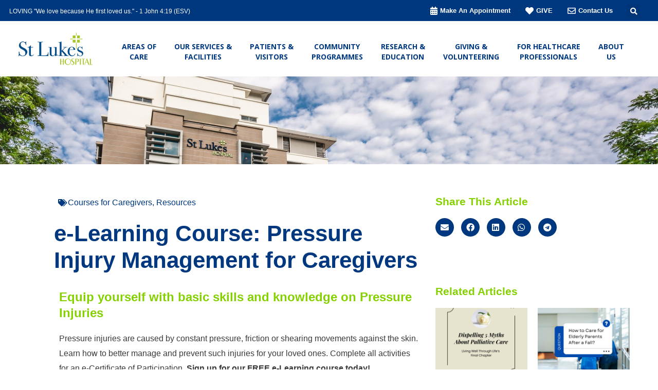

--- FILE ---
content_type: text/html; charset=UTF-8
request_url: https://www.slh.org.sg/pressure-injury-management-caregivers-e-learning/
body_size: 41756
content:
<!DOCTYPE html>
<html lang="en-US">
<head>
<meta charset="UTF-8">
<meta name="viewport" content="width=device-width, initial-scale=1">
<link rel="profile" href="https://gmpg.org/xfn/11">

<meta name='robots' content='index, follow, max-image-preview:large, max-snippet:-1, max-video-preview:-1' />

	<!-- This site is optimized with the Yoast SEO plugin v24.4 - https://yoast.com/wordpress/plugins/seo/ -->
	<title>e-Learning Course: Pressure Injury Management for Caregivers - St Luke&#039;s Hospital</title><link rel="preload" as="style" href="https://fonts.googleapis.com/css?family=Lato%3A400%2C%7CRoboto%3A700%2C500%7COpen%20Sans%3A100%2C100italic%2C200%2C200italic%2C300%2C300italic%2C400%2C400italic%2C500%2C500italic%2C600%2C600italic%2C700%2C700italic%2C800%2C800italic%2C900%2C900italic%7CRoboto%3A100%2C100italic%2C200%2C200italic%2C300%2C300italic%2C400%2C400italic%2C500%2C500italic%2C600%2C600italic%2C700%2C700italic%2C800%2C800italic%2C900%2C900italic&#038;display=swap" /><link rel="stylesheet" href="https://fonts.googleapis.com/css?family=Lato%3A400%2C%7CRoboto%3A700%2C500%7COpen%20Sans%3A100%2C100italic%2C200%2C200italic%2C300%2C300italic%2C400%2C400italic%2C500%2C500italic%2C600%2C600italic%2C700%2C700italic%2C800%2C800italic%2C900%2C900italic%7CRoboto%3A100%2C100italic%2C200%2C200italic%2C300%2C300italic%2C400%2C400italic%2C500%2C500italic%2C600%2C600italic%2C700%2C700italic%2C800%2C800italic%2C900%2C900italic&#038;display=swap" media="print" onload="this.media='all'" /><noscript><link rel="stylesheet" href="https://fonts.googleapis.com/css?family=Lato%3A400%2C%7CRoboto%3A700%2C500%7COpen%20Sans%3A100%2C100italic%2C200%2C200italic%2C300%2C300italic%2C400%2C400italic%2C500%2C500italic%2C600%2C600italic%2C700%2C700italic%2C800%2C800italic%2C900%2C900italic%7CRoboto%3A100%2C100italic%2C200%2C200italic%2C300%2C300italic%2C400%2C400italic%2C500%2C500italic%2C600%2C600italic%2C700%2C700italic%2C800%2C800italic%2C900%2C900italic&#038;display=swap" /></noscript>
	<link rel="canonical" href="https://www.slh.org.sg/pressure-injury-management-caregivers-e-learning/" />
	<meta property="og:locale" content="en_US" />
	<meta property="og:type" content="article" />
	<meta property="og:title" content="e-Learning Course: Pressure Injury Management for Caregivers - St Luke&#039;s Hospital" />
	<meta property="og:description" content="Equip yourself with basic skills and knowledge on Pressure Injuries​ Pressure injuries are caused by constant pressure, friction or shearing movements against the skin. Learn how to better manage and prevent such injuries for your loved ones. Complete all activities for an e-Certificate of Participation. Sign up for our FREE e-Learning course today! Jointly managed &hellip; e-Learning Course: Pressure Injury Management for Caregivers Read More &raquo;" />
	<meta property="og:url" content="https://www.slh.org.sg/pressure-injury-management-caregivers-e-learning/" />
	<meta property="og:site_name" content="St Luke&#039;s Hospital" />
	<meta property="article:publisher" content="https://www.facebook.com/SLHSG/" />
	<meta property="article:published_time" content="2023-04-17T11:25:39+00:00" />
	<meta property="article:modified_time" content="2023-04-26T11:00:34+00:00" />
	<meta property="og:image" content="https://www.slh.org.sg/wp-content/uploads/2023/04/pressure-injury-caregiver-e-learning-1.png" />
	<meta property="og:image:width" content="444" />
	<meta property="og:image:height" content="444" />
	<meta property="og:image:type" content="image/png" />
	<meta name="author" content="Sheena Koong" />
	<meta name="twitter:card" content="summary_large_image" />
	<meta name="twitter:label1" content="Written by" />
	<meta name="twitter:data1" content="Sheena Koong" />
	<meta name="twitter:label2" content="Est. reading time" />
	<meta name="twitter:data2" content="1 minute" />
	<script type="application/ld+json" class="yoast-schema-graph">{"@context":"https://schema.org","@graph":[{"@type":"Article","@id":"https://www.slh.org.sg/pressure-injury-management-caregivers-e-learning/#article","isPartOf":{"@id":"https://www.slh.org.sg/pressure-injury-management-caregivers-e-learning/"},"author":{"name":"Sheena Koong","@id":"https://www.slh.org.sg/#/schema/person/76e3d993f6ecd212eb6b6574b6900e27"},"headline":"e-Learning Course: Pressure Injury Management for Caregivers","datePublished":"2023-04-17T11:25:39+00:00","dateModified":"2023-04-26T11:00:34+00:00","mainEntityOfPage":{"@id":"https://www.slh.org.sg/pressure-injury-management-caregivers-e-learning/"},"wordCount":159,"publisher":{"@id":"https://www.slh.org.sg/#organization"},"image":{"@id":"https://www.slh.org.sg/pressure-injury-management-caregivers-e-learning/#primaryimage"},"thumbnailUrl":"https://www.slh.org.sg/wp-content/uploads/2023/04/pressure-injury-caregiver-e-learning-1.png","articleSection":["Courses for Caregivers","Resources"],"inLanguage":"en-US"},{"@type":"WebPage","@id":"https://www.slh.org.sg/pressure-injury-management-caregivers-e-learning/","url":"https://www.slh.org.sg/pressure-injury-management-caregivers-e-learning/","name":"e-Learning Course: Pressure Injury Management for Caregivers - St Luke&#039;s Hospital","isPartOf":{"@id":"https://www.slh.org.sg/#website"},"primaryImageOfPage":{"@id":"https://www.slh.org.sg/pressure-injury-management-caregivers-e-learning/#primaryimage"},"image":{"@id":"https://www.slh.org.sg/pressure-injury-management-caregivers-e-learning/#primaryimage"},"thumbnailUrl":"https://www.slh.org.sg/wp-content/uploads/2023/04/pressure-injury-caregiver-e-learning-1.png","datePublished":"2023-04-17T11:25:39+00:00","dateModified":"2023-04-26T11:00:34+00:00","breadcrumb":{"@id":"https://www.slh.org.sg/pressure-injury-management-caregivers-e-learning/#breadcrumb"},"inLanguage":"en-US","potentialAction":[{"@type":"ReadAction","target":["https://www.slh.org.sg/pressure-injury-management-caregivers-e-learning/"]}]},{"@type":"ImageObject","inLanguage":"en-US","@id":"https://www.slh.org.sg/pressure-injury-management-caregivers-e-learning/#primaryimage","url":"https://www.slh.org.sg/wp-content/uploads/2023/04/pressure-injury-caregiver-e-learning-1.png","contentUrl":"https://www.slh.org.sg/wp-content/uploads/2023/04/pressure-injury-caregiver-e-learning-1.png","width":444,"height":444},{"@type":"BreadcrumbList","@id":"https://www.slh.org.sg/pressure-injury-management-caregivers-e-learning/#breadcrumb","itemListElement":[{"@type":"ListItem","position":1,"name":"Home","item":"https://www.slh.org.sg/"},{"@type":"ListItem","position":2,"name":"e-Learning Course: Pressure Injury Management for Caregivers"}]},{"@type":"WebSite","@id":"https://www.slh.org.sg/#website","url":"https://www.slh.org.sg/","name":"St Luke's Hospital Singapore","description":"Serving | Loving | Healing","publisher":{"@id":"https://www.slh.org.sg/#organization"},"potentialAction":[{"@type":"SearchAction","target":{"@type":"EntryPoint","urlTemplate":"https://www.slh.org.sg/?s={search_term_string}"},"query-input":{"@type":"PropertyValueSpecification","valueRequired":true,"valueName":"search_term_string"}}],"inLanguage":"en-US"},{"@type":"Organization","@id":"https://www.slh.org.sg/#organization","name":"St Luke's Hospital Singapore","url":"https://www.slh.org.sg/","logo":{"@type":"ImageObject","inLanguage":"en-US","@id":"https://www.slh.org.sg/#/schema/logo/image/","url":"https://www.slh.org.sg/wp-content/uploads/2021/06/SLH-Logo-resized.png","contentUrl":"https://www.slh.org.sg/wp-content/uploads/2021/06/SLH-Logo-resized.png","width":250,"height":177,"caption":"St Luke's Hospital Singapore"},"image":{"@id":"https://www.slh.org.sg/#/schema/logo/image/"},"sameAs":["https://www.facebook.com/SLHSG/","https://www.instagram.com/slhsgp/","https://www.youtube.com/@stlukeshospitalsingapore7747"]},{"@type":"Person","@id":"https://www.slh.org.sg/#/schema/person/76e3d993f6ecd212eb6b6574b6900e27","name":"Sheena Koong"}]}</script>
	<!-- / Yoast SEO plugin. -->


<link rel='dns-prefetch' href='//fonts.googleapis.com' />
<link href='https://fonts.gstatic.com' crossorigin rel='preconnect' />
<link rel="alternate" type="application/rss+xml" title="St Luke&#039;s Hospital &raquo; Feed" href="https://www.slh.org.sg/feed/" />
<link rel="alternate" type="application/rss+xml" title="St Luke&#039;s Hospital &raquo; Comments Feed" href="https://www.slh.org.sg/comments/feed/" />
<link rel="alternate" title="oEmbed (JSON)" type="application/json+oembed" href="https://www.slh.org.sg/wp-json/oembed/1.0/embed?url=https%3A%2F%2Fwww.slh.org.sg%2Fpressure-injury-management-caregivers-e-learning%2F" />
<link rel="alternate" title="oEmbed (XML)" type="text/xml+oembed" href="https://www.slh.org.sg/wp-json/oembed/1.0/embed?url=https%3A%2F%2Fwww.slh.org.sg%2Fpressure-injury-management-caregivers-e-learning%2F&#038;format=xml" />
<style id='wp-img-auto-sizes-contain-inline-css'>
img:is([sizes=auto i],[sizes^="auto," i]){contain-intrinsic-size:3000px 1500px}
/*# sourceURL=wp-img-auto-sizes-contain-inline-css */
</style>

<link rel='stylesheet' id='astra-theme-css-css' href='https://www.slh.org.sg/wp-content/themes/astra/assets/css/minified/frontend.min.css' media='all' />
<style id='astra-theme-css-inline-css'>
html{font-size:100%;}a,.page-title{color:#4a80ec;}a:hover,a:focus{color:#004de5;}body,button,input,select,textarea,.ast-button,.ast-custom-button{font-family:'Lato',sans-serif;font-weight:400;font-size:16px;font-size:1rem;}blockquote{color:#000000;}h1,.entry-content h1,h2,.entry-content h2,h3,.entry-content h3,h4,.entry-content h4,h5,.entry-content h5,h6,.entry-content h6,.site-title,.site-title a{font-family:'Lato',sans-serif;font-weight:400;}.ast-site-identity .site-title a{color:#ffffff;}.site-title{font-size:35px;font-size:2.1875rem;display:none;}header .custom-logo-link img{max-width:165px;}.astra-logo-svg{width:165px;}.ast-archive-description .ast-archive-title{font-size:40px;font-size:2.5rem;}.site-header .site-description{font-size:15px;font-size:0.9375rem;display:none;}.entry-title{font-size:30px;font-size:1.875rem;}h1,.entry-content h1{font-size:48px;font-size:3rem;font-weight:700;font-family:'Roboto',sans-serif;line-height:1.2;}h2,.entry-content h2{font-size:35px;font-size:2.1875rem;font-weight:500;font-family:'Roboto',sans-serif;line-height:1.2;}h3,.entry-content h3{font-size:20px;font-size:1.25rem;font-weight:700;font-family:'Roboto',sans-serif;}h4,.entry-content h4{font-size:18px;font-size:1.125rem;font-weight:500;font-family:'Lato',sans-serif;}h5,.entry-content h5{font-size:16px;font-size:1rem;font-family:'Lato',sans-serif;}h6,.entry-content h6{font-size:14px;font-size:0.875rem;font-family:'Lato',sans-serif;}.ast-single-post .entry-title,.page-title{font-size:22px;font-size:1.375rem;}::selection{background-color:#004de5;color:#ffffff;}body,h1,.entry-title a,.entry-content h1,h2,.entry-content h2,h3,.entry-content h3,h4,.entry-content h4,h5,.entry-content h5,h6,.entry-content h6{color:#3a3a3a;}.tagcloud a:hover,.tagcloud a:focus,.tagcloud a.current-item{color:#ffffff;border-color:#4a80ec;background-color:#4a80ec;}input:focus,input[type="text"]:focus,input[type="email"]:focus,input[type="url"]:focus,input[type="password"]:focus,input[type="reset"]:focus,input[type="search"]:focus,textarea:focus{border-color:#4a80ec;}input[type="radio"]:checked,input[type=reset],input[type="checkbox"]:checked,input[type="checkbox"]:hover:checked,input[type="checkbox"]:focus:checked,input[type=range]::-webkit-slider-thumb{border-color:#4a80ec;background-color:#4a80ec;box-shadow:none;}.site-footer a:hover + .post-count,.site-footer a:focus + .post-count{background:#4a80ec;border-color:#4a80ec;}.single .nav-links .nav-previous,.single .nav-links .nav-next{color:#4a80ec;}.entry-meta,.entry-meta *{line-height:1.45;color:#4a80ec;}.entry-meta a:hover,.entry-meta a:hover *,.entry-meta a:focus,.entry-meta a:focus *,.page-links > .page-link,.page-links .page-link:hover,.post-navigation a:hover{color:#004de5;}#cat option,.secondary .calendar_wrap thead a,.secondary .calendar_wrap thead a:visited{color:#4a80ec;}.secondary .calendar_wrap #today,.ast-progress-val span{background:#4a80ec;}.secondary a:hover + .post-count,.secondary a:focus + .post-count{background:#4a80ec;border-color:#4a80ec;}.calendar_wrap #today > a{color:#ffffff;}.page-links .page-link,.single .post-navigation a{color:#4a80ec;}.widget-title{font-size:22px;font-size:1.375rem;color:#3a3a3a;}.site-logo-img img{ transition:all 0.2s linear;}.ast-page-builder-template .hentry {margin: 0;}.ast-page-builder-template .site-content > .ast-container {max-width: 100%;padding: 0;}.ast-page-builder-template .site-content #primary {padding: 0;margin: 0;}.ast-page-builder-template .no-results {text-align: center;margin: 4em auto;}.ast-page-builder-template .ast-pagination {padding: 2em;}.ast-page-builder-template .entry-header.ast-no-title.ast-no-thumbnail {margin-top: 0;}.ast-page-builder-template .entry-header.ast-header-without-markup {margin-top: 0;margin-bottom: 0;}.ast-page-builder-template .entry-header.ast-no-title.ast-no-meta {margin-bottom: 0;}.ast-page-builder-template.single .post-navigation {padding-bottom: 2em;}.ast-page-builder-template.single-post .site-content > .ast-container {max-width: 100%;}.ast-page-builder-template .entry-header {margin-top: 4em;margin-left: auto;margin-right: auto;padding-left: 20px;padding-right: 20px;}.ast-page-builder-template .ast-archive-description {margin-top: 4em;margin-left: auto;margin-right: auto;padding-left: 20px;padding-right: 20px;}.single.ast-page-builder-template .entry-header {padding-left: 20px;padding-right: 20px;}.ast-page-builder-template.ast-no-sidebar .entry-content .alignwide {margin-left: 0;margin-right: 0;}@media (max-width:921px){#ast-desktop-header{display:none;}}@media (min-width:921px){#ast-mobile-header{display:none;}}.wp-block-buttons.aligncenter{justify-content:center;}@media (max-width:782px){.entry-content .wp-block-columns .wp-block-column{margin-left:0px;}}@media (max-width:921px){.ast-separate-container .ast-article-post,.ast-separate-container .ast-article-single{padding:1.5em 2.14em;}.ast-separate-container #primary,.ast-separate-container #secondary{padding:1.5em 0;}#primary,#secondary{padding:1.5em 0;margin:0;}.ast-left-sidebar #content > .ast-container{display:flex;flex-direction:column-reverse;width:100%;}.ast-author-box img.avatar{margin:20px 0 0 0;}}@media (min-width:922px){.ast-separate-container.ast-right-sidebar #primary,.ast-separate-container.ast-left-sidebar #primary{border:0;}.search-no-results.ast-separate-container #primary{margin-bottom:4em;}}.elementor-button-wrapper .elementor-button{border-style:solid;text-decoration:none;border-top-width:0;border-right-width:0;border-left-width:0;border-bottom-width:0;}body .elementor-button.elementor-size-sm,body .elementor-button.elementor-size-xs,body .elementor-button.elementor-size-md,body .elementor-button.elementor-size-lg,body .elementor-button.elementor-size-xl,body .elementor-button{border-radius:50px;padding-top:15px;padding-right:40px;padding-bottom:16px;padding-left:40px;}.elementor-button-wrapper .elementor-button{border-color:#0984e3;background-color:#0984e3;}.elementor-button-wrapper .elementor-button:hover,.elementor-button-wrapper .elementor-button:focus{color:#ffffff;background-color:#4a80ec;border-color:#4a80ec;}.wp-block-button .wp-block-button__link ,.elementor-button-wrapper .elementor-button,.elementor-button-wrapper .elementor-button:visited{color:#ffffff;}.elementor-button-wrapper .elementor-button{font-family:inherit;font-weight:inherit;line-height:1;}body .elementor-button.elementor-size-sm,body .elementor-button.elementor-size-xs,body .elementor-button.elementor-size-md,body .elementor-button.elementor-size-lg,body .elementor-button.elementor-size-xl,body .elementor-button{font-size:16px;font-size:1rem;}.wp-block-button .wp-block-button__link:hover,.wp-block-button .wp-block-button__link:focus{color:#ffffff;background-color:#4a80ec;border-color:#4a80ec;}.elementor-widget-heading h1.elementor-heading-title{line-height:1.2;}.elementor-widget-heading h2.elementor-heading-title{line-height:1.2;}.wp-block-button .wp-block-button__link{border-style:solid;border-top-width:0;border-right-width:0;border-left-width:0;border-bottom-width:0;border-color:#0984e3;background-color:#0984e3;color:#ffffff;font-family:inherit;font-weight:inherit;line-height:1;font-size:16px;font-size:1rem;border-radius:50px;}.wp-block-buttons .wp-block-button .wp-block-button__link{padding-top:15px;padding-right:40px;padding-bottom:16px;padding-left:40px;}.menu-toggle,button,.ast-button,.ast-custom-button,.button,input#submit,input[type="button"],input[type="submit"],input[type="reset"]{border-style:solid;border-top-width:0;border-right-width:0;border-left-width:0;border-bottom-width:0;color:#ffffff;border-color:#0984e3;background-color:#0984e3;border-radius:50px;padding-top:15px;padding-right:40px;padding-bottom:16px;padding-left:40px;font-family:inherit;font-weight:inherit;font-size:16px;font-size:1rem;line-height:1;}button:focus,.menu-toggle:hover,button:hover,.ast-button:hover,.ast-custom-button:hover .button:hover,.ast-custom-button:hover ,input[type=reset]:hover,input[type=reset]:focus,input#submit:hover,input#submit:focus,input[type="button"]:hover,input[type="button"]:focus,input[type="submit"]:hover,input[type="submit"]:focus{color:#ffffff;background-color:#4a80ec;border-color:#4a80ec;}@media (min-width:544px){.ast-container{max-width:100%;}}@media (max-width:544px){.ast-separate-container .ast-article-post,.ast-separate-container .ast-article-single,.ast-separate-container .comments-title,.ast-separate-container .ast-archive-description{padding:1.5em 1em;}.ast-separate-container #content .ast-container{padding-left:0.54em;padding-right:0.54em;}.ast-separate-container .ast-comment-list li.depth-1{padding:1.5em 1em;margin-bottom:1.5em;}.ast-separate-container .ast-comment-list .bypostauthor{padding:.5em;}.ast-search-menu-icon.ast-dropdown-active .search-field{width:170px;}}@media (max-width:921px){.ast-mobile-header-stack .main-header-bar .ast-search-menu-icon{display:inline-block;}.ast-header-break-point.ast-header-custom-item-outside .ast-mobile-header-stack .main-header-bar .ast-search-icon{margin:0;}.ast-comment-avatar-wrap img{max-width:2.5em;}.ast-separate-container .ast-comment-list li.depth-1{padding:1.5em 2.14em;}.ast-separate-container .comment-respond{padding:2em 2.14em;}.ast-comment-meta{padding:0 1.8888em 1.3333em;}}body,.ast-separate-container{background-color:#fafafa;;}.ast-no-sidebar.ast-separate-container .entry-content .alignfull {margin-left: -6.67em;margin-right: -6.67em;width: auto;}@media (max-width: 1200px) {.ast-no-sidebar.ast-separate-container .entry-content .alignfull {margin-left: -2.4em;margin-right: -2.4em;}}@media (max-width: 768px) {.ast-no-sidebar.ast-separate-container .entry-content .alignfull {margin-left: -2.14em;margin-right: -2.14em;}}@media (max-width: 544px) {.ast-no-sidebar.ast-separate-container .entry-content .alignfull {margin-left: -1em;margin-right: -1em;}}.ast-no-sidebar.ast-separate-container .entry-content .alignwide {margin-left: -20px;margin-right: -20px;}.ast-no-sidebar.ast-separate-container .entry-content .wp-block-column .alignfull,.ast-no-sidebar.ast-separate-container .entry-content .wp-block-column .alignwide {margin-left: auto;margin-right: auto;width: 100%;}@media (max-width:921px){.site-title{display:none;}.ast-archive-description .ast-archive-title{font-size:40px;}.site-header .site-description{display:none;}.entry-title{font-size:30px;}h1,.entry-content h1{font-size:30px;}h2,.entry-content h2{font-size:25px;}h3,.entry-content h3{font-size:20px;}.ast-single-post .entry-title,.page-title{font-size:22px;}}@media (max-width:544px){.site-title{display:none;}.ast-archive-description .ast-archive-title{font-size:40px;}.site-header .site-description{display:none;}.entry-title{font-size:30px;}h1,.entry-content h1{font-size:22px;}h2,.entry-content h2{font-size:25px;}h3,.entry-content h3{font-size:20px;}.ast-single-post .entry-title,.page-title{font-size:20px;}header .custom-logo-link img,.ast-header-break-point .site-branding img,.ast-header-break-point .custom-logo-link img{max-width:90px;}.astra-logo-svg{width:90px;}.ast-header-break-point .site-logo-img .custom-mobile-logo-link img{max-width:90px;}}@media (max-width:921px){html{font-size:91.2%;}}@media (max-width:544px){html{font-size:91.2%;}}@media (min-width:922px){.ast-container{max-width:1240px;}}@font-face {font-family: "Astra";src: url(https://www.slh.org.sg/wp-content/themes/astra/assets/fonts/astra.woff) format("woff"),url(https://www.slh.org.sg/wp-content/themes/astra/assets/fonts/astra.ttf) format("truetype"),url(https://www.slh.org.sg/wp-content/themes/astra/assets/fonts/astra.svg#astra) format("svg");font-weight: normal;font-style: normal;font-display: fallback;}@media (min-width:922px){.main-header-menu .sub-menu .menu-item.ast-left-align-sub-menu:hover > .sub-menu,.main-header-menu .sub-menu .menu-item.ast-left-align-sub-menu.focus > .sub-menu{margin-left:-0px;}}.astra-icon-down_arrow::after {content: "\e900";font-family: Astra;}.astra-icon-close::after {content: "\e5cd";font-family: Astra;}.astra-icon-drag_handle::after {content: "\e25d";font-family: Astra;}.astra-icon-format_align_justify::after {content: "\e235";font-family: Astra;}.astra-icon-menu::after {content: "\e5d2";font-family: Astra;}.astra-icon-reorder::after {content: "\e8fe";font-family: Astra;}.astra-icon-search::after {content: "\e8b6";font-family: Astra;}.astra-icon-zoom_in::after {content: "\e56b";font-family: Astra;}.astra-icon-check-circle::after {content: "\e901";font-family: Astra;}.astra-icon-shopping-cart::after {content: "\f07a";font-family: Astra;}.astra-icon-shopping-bag::after {content: "\f290";font-family: Astra;}.astra-icon-shopping-basket::after {content: "\f291";font-family: Astra;}.astra-icon-circle-o::after {content: "\e903";font-family: Astra;}.astra-icon-certificate::after {content: "\e902";font-family: Astra;}blockquote {padding: 1.2em;}:root .has-ast-global-color-0-color{color:var(--ast-global-color-0);}:root .has-ast-global-color-0-background-color{background-color:var(--ast-global-color-0);}:root .wp-block-button .has-ast-global-color-0-color{color:var(--ast-global-color-0);}:root .wp-block-button .has-ast-global-color-0-background-color{background-color:var(--ast-global-color-0);}:root .has-ast-global-color-1-color{color:var(--ast-global-color-1);}:root .has-ast-global-color-1-background-color{background-color:var(--ast-global-color-1);}:root .wp-block-button .has-ast-global-color-1-color{color:var(--ast-global-color-1);}:root .wp-block-button .has-ast-global-color-1-background-color{background-color:var(--ast-global-color-1);}:root .has-ast-global-color-2-color{color:var(--ast-global-color-2);}:root .has-ast-global-color-2-background-color{background-color:var(--ast-global-color-2);}:root .wp-block-button .has-ast-global-color-2-color{color:var(--ast-global-color-2);}:root .wp-block-button .has-ast-global-color-2-background-color{background-color:var(--ast-global-color-2);}:root .has-ast-global-color-3-color{color:var(--ast-global-color-3);}:root .has-ast-global-color-3-background-color{background-color:var(--ast-global-color-3);}:root .wp-block-button .has-ast-global-color-3-color{color:var(--ast-global-color-3);}:root .wp-block-button .has-ast-global-color-3-background-color{background-color:var(--ast-global-color-3);}:root .has-ast-global-color-4-color{color:var(--ast-global-color-4);}:root .has-ast-global-color-4-background-color{background-color:var(--ast-global-color-4);}:root .wp-block-button .has-ast-global-color-4-color{color:var(--ast-global-color-4);}:root .wp-block-button .has-ast-global-color-4-background-color{background-color:var(--ast-global-color-4);}:root .has-ast-global-color-5-color{color:var(--ast-global-color-5);}:root .has-ast-global-color-5-background-color{background-color:var(--ast-global-color-5);}:root .wp-block-button .has-ast-global-color-5-color{color:var(--ast-global-color-5);}:root .wp-block-button .has-ast-global-color-5-background-color{background-color:var(--ast-global-color-5);}:root .has-ast-global-color-6-color{color:var(--ast-global-color-6);}:root .has-ast-global-color-6-background-color{background-color:var(--ast-global-color-6);}:root .wp-block-button .has-ast-global-color-6-color{color:var(--ast-global-color-6);}:root .wp-block-button .has-ast-global-color-6-background-color{background-color:var(--ast-global-color-6);}:root .has-ast-global-color-7-color{color:var(--ast-global-color-7);}:root .has-ast-global-color-7-background-color{background-color:var(--ast-global-color-7);}:root .wp-block-button .has-ast-global-color-7-color{color:var(--ast-global-color-7);}:root .wp-block-button .has-ast-global-color-7-background-color{background-color:var(--ast-global-color-7);}:root .has-ast-global-color-8-color{color:var(--ast-global-color-8);}:root .has-ast-global-color-8-background-color{background-color:var(--ast-global-color-8);}:root .wp-block-button .has-ast-global-color-8-color{color:var(--ast-global-color-8);}:root .wp-block-button .has-ast-global-color-8-background-color{background-color:var(--ast-global-color-8);}:root{--ast-global-color-0:#0170B9;--ast-global-color-1:#3a3a3a;--ast-global-color-2:#3a3a3a;--ast-global-color-3:#4B4F58;--ast-global-color-4:#F5F5F5;--ast-global-color-5:#FFFFFF;--ast-global-color-6:#F2F5F7;--ast-global-color-7:#424242;--ast-global-color-8:#000000;}.ast-breadcrumbs .trail-browse,.ast-breadcrumbs .trail-items,.ast-breadcrumbs .trail-items li{display:inline-block;margin:0;padding:0;border:none;background:inherit;text-indent:0;}.ast-breadcrumbs .trail-browse{font-size:inherit;font-style:inherit;font-weight:inherit;color:inherit;}.ast-breadcrumbs .trail-items{list-style:none;}.trail-items li::after{padding:0 0.3em;content:"\00bb";}.trail-items li:last-of-type::after{display:none;}h1,.entry-content h1,h2,.entry-content h2,h3,.entry-content h3,h4,.entry-content h4,h5,.entry-content h5,h6,.entry-content h6{color:#2f3f50;}@media (max-width:921px){.ast-builder-grid-row-container.ast-builder-grid-row-tablet-3-firstrow .ast-builder-grid-row > *:first-child,.ast-builder-grid-row-container.ast-builder-grid-row-tablet-3-lastrow .ast-builder-grid-row > *:last-child{grid-column:1 / -1;}}@media (max-width:544px){.ast-builder-grid-row-container.ast-builder-grid-row-mobile-3-firstrow .ast-builder-grid-row > *:first-child,.ast-builder-grid-row-container.ast-builder-grid-row-mobile-3-lastrow .ast-builder-grid-row > *:last-child{grid-column:1 / -1;}}.ast-builder-layout-element[data-section="title_tagline"]{display:flex;}@media (max-width:921px){.ast-header-break-point .ast-builder-layout-element[data-section="title_tagline"]{display:flex;}}@media (max-width:544px){.ast-header-break-point .ast-builder-layout-element[data-section="title_tagline"]{display:flex;}}.ast-builder-menu-1{font-family:inherit;font-weight:500;}.ast-builder-menu-1 .menu-item > .menu-link{font-size:15px;font-size:0.9375rem;color:rgba(255,255,255,0.84);}.ast-builder-menu-1 .menu-item > .ast-menu-toggle{color:rgba(255,255,255,0.84);}.ast-builder-menu-1 .menu-item.current-menu-item > .menu-link,.ast-builder-menu-1 .inline-on-mobile .menu-item.current-menu-item > .ast-menu-toggle,.ast-builder-menu-1 .current-menu-ancestor > .menu-link{color:#ffffff;}.ast-builder-menu-1 .menu-item.current-menu-item > .ast-menu-toggle{color:#ffffff;}.ast-builder-menu-1 .sub-menu,.ast-builder-menu-1 .inline-on-mobile .sub-menu{border-top-width:0px;border-bottom-width:0px;border-right-width:0px;border-left-width:0px;border-color:#adadad;border-style:solid;border-radius:0px;}.ast-builder-menu-1 .main-header-menu > .menu-item > .sub-menu,.ast-builder-menu-1 .main-header-menu > .menu-item > .astra-full-megamenu-wrapper{margin-top:0px;}.ast-desktop .ast-builder-menu-1 .main-header-menu > .menu-item > .sub-menu:before,.ast-desktop .ast-builder-menu-1 .main-header-menu > .menu-item > .astra-full-megamenu-wrapper:before{height:calc( 0px + 5px );}.ast-desktop .ast-builder-menu-1 .menu-item .sub-menu .menu-link{border-bottom-width:1px;border-color:rgba(39,44,108,0.15);border-style:solid;}.ast-desktop .ast-builder-menu-1 .menu-item .sub-menu .menu-item:last-child .menu-link{border-bottom-width:0;}@media (max-width:921px){.ast-header-break-point .ast-builder-menu-1 .main-header-menu .menu-item > .menu-link{padding-top:0px;padding-bottom:0px;padding-left:20px;padding-right:20px;}.ast-builder-menu-1 .main-header-menu .menu-item > .menu-link{color:#191a19;}.ast-builder-menu-1 .menu-item > .ast-menu-toggle{color:#191a19;}.ast-builder-menu-1 .menu-item:hover > .menu-link,.ast-builder-menu-1 .inline-on-mobile .menu-item:hover > .ast-menu-toggle{color:#4a80ec;}.ast-builder-menu-1 .menu-item:hover > .ast-menu-toggle{color:#4a80ec;}.ast-builder-menu-1 .menu-item.current-menu-item > .menu-link,.ast-builder-menu-1 .inline-on-mobile .menu-item.current-menu-item > .ast-menu-toggle,.ast-builder-menu-1 .current-menu-ancestor > .menu-link,.ast-builder-menu-1 .current-menu-ancestor > .ast-menu-toggle{color:#4a80ec;}.ast-builder-menu-1 .menu-item.current-menu-item > .ast-menu-toggle{color:#4a80ec;}.ast-header-break-point .ast-builder-menu-1 .menu-item.menu-item-has-children > .ast-menu-toggle{top:0px;right:calc( 20px - 0.907em );}.ast-builder-menu-1 .menu-item-has-children > .menu-link:after{content:unset;}.ast-builder-menu-1 .main-header-menu,.ast-builder-menu-1 .main-header-menu .sub-menu{background-color:#ffffff;;background-image:none;;}}@media (max-width:544px){.ast-header-break-point .ast-builder-menu-1 .menu-item.menu-item-has-children > .ast-menu-toggle{top:0;}}.ast-builder-menu-1{display:flex;}@media (max-width:921px){.ast-header-break-point .ast-builder-menu-1{display:flex;}}@media (max-width:544px){.ast-header-break-point .ast-builder-menu-1{display:flex;}}.elementor-widget-heading .elementor-heading-title{margin:0;}.elementor-post.elementor-grid-item.hentry{margin-bottom:0;}.woocommerce div.product .elementor-element.elementor-products-grid .related.products ul.products li.product,.elementor-element .elementor-wc-products .woocommerce[class*='columns-'] ul.products li.product{width:auto;margin:0;float:none;}.ast-left-sidebar .elementor-section.elementor-section-stretched,.ast-right-sidebar .elementor-section.elementor-section-stretched{max-width:100%;left:0 !important;}.elementor-template-full-width .ast-container{display:block;}@media (max-width:544px){.elementor-element .elementor-wc-products .woocommerce[class*="columns-"] ul.products li.product{width:auto;margin:0;}.elementor-element .woocommerce .woocommerce-result-count{float:none;}}.ast-header-break-point .main-header-bar{border-bottom-width:1px;border-bottom-color:#dbdee0;}@media (min-width:922px){.main-header-bar{border-bottom-width:1px;border-bottom-color:#dbdee0;}}.ast-safari-browser-less-than-11 .main-header-menu .menu-item, .ast-safari-browser-less-than-11 .main-header-bar .ast-masthead-custom-menu-items{display:block;}.main-header-menu .menu-item, #astra-footer-menu .menu-item, .main-header-bar .ast-masthead-custom-menu-items{-js-display:flex;display:flex;-webkit-box-pack:center;-webkit-justify-content:center;-moz-box-pack:center;-ms-flex-pack:center;justify-content:center;-webkit-box-orient:vertical;-webkit-box-direction:normal;-webkit-flex-direction:column;-moz-box-orient:vertical;-moz-box-direction:normal;-ms-flex-direction:column;flex-direction:column;}.main-header-menu > .menu-item > .menu-link, #astra-footer-menu > .menu-item > .menu-link{height:100%;-webkit-box-align:center;-webkit-align-items:center;-moz-box-align:center;-ms-flex-align:center;align-items:center;-js-display:flex;display:flex;}.header-main-layout-1 .ast-flex.main-header-container, .header-main-layout-3 .ast-flex.main-header-container{-webkit-align-content:center;-ms-flex-line-pack:center;align-content:center;-webkit-box-align:center;-webkit-align-items:center;-moz-box-align:center;-ms-flex-align:center;align-items:center;}.main-header-menu .sub-menu .menu-item.menu-item-has-children > .menu-link:after{position:absolute;right:1em;top:50%;transform:translate(0,-50%) rotate(270deg);}.ast-header-break-point .main-header-bar .main-header-bar-navigation .page_item_has_children > .ast-menu-toggle::before, .ast-header-break-point .main-header-bar .main-header-bar-navigation .menu-item-has-children > .ast-menu-toggle::before, .ast-mobile-popup-drawer .main-header-bar-navigation .menu-item-has-children>.ast-menu-toggle::before, .ast-header-break-point .ast-mobile-header-wrap .main-header-bar-navigation .menu-item-has-children > .ast-menu-toggle::before{font-weight:bold;content:"\e900";font-family:Astra;text-decoration:inherit;display:inline-block;}.ast-header-break-point .main-navigation ul.sub-menu .menu-item .menu-link:before{content:"\e900";font-family:Astra;font-size:.65em;text-decoration:inherit;display:inline-block;transform:translate(0, -2px) rotateZ(270deg);margin-right:5px;}.widget_search .search-form:after{font-family:Astra;font-size:1.2em;font-weight:normal;content:"\e8b6";position:absolute;top:50%;right:15px;transform:translate(0, -50%);}.astra-search-icon::before{content:"\e8b6";font-family:Astra;font-style:normal;font-weight:normal;text-decoration:inherit;text-align:center;-webkit-font-smoothing:antialiased;-moz-osx-font-smoothing:grayscale;}.main-header-bar .main-header-bar-navigation .page_item_has_children > a:after, .main-header-bar .main-header-bar-navigation .menu-item-has-children > a:after, .site-header-focus-item .main-header-bar-navigation .menu-item-has-children > .menu-link:after{content:"\e900";display:inline-block;font-family:Astra;font-size:.6rem;font-weight:bold;text-rendering:auto;-webkit-font-smoothing:antialiased;-moz-osx-font-smoothing:grayscale;margin-left:10px;line-height:normal;}.ast-mobile-popup-drawer .main-header-bar-navigation .ast-submenu-expanded>.ast-menu-toggle::before{transform:rotateX(180deg);}.ast-header-break-point .main-header-bar-navigation .menu-item-has-children > .menu-link:after{display:none;}.ast-separate-container .blog-layout-1, .ast-separate-container .blog-layout-2, .ast-separate-container .blog-layout-3{background-color:transparent;background-image:none;}.ast-separate-container .ast-article-post{background-color:var(--ast-global-color-5);;}@media (max-width:921px){.ast-separate-container .ast-article-post{background-color:var(--ast-global-color-5);;}}@media (max-width:544px){.ast-separate-container .ast-article-post{background-color:var(--ast-global-color-5);;}}.ast-separate-container .ast-article-single:not(.ast-related-post), .ast-separate-container .comments-area .comment-respond,.ast-separate-container .comments-area .ast-comment-list li, .ast-separate-container .ast-woocommerce-container, .ast-separate-container .error-404, .ast-separate-container .no-results, .single.ast-separate-container .ast-author-meta, .ast-separate-container .related-posts-title-wrapper, .ast-separate-container.ast-two-container #secondary .widget,.ast-separate-container .comments-count-wrapper, .ast-box-layout.ast-plain-container .site-content,.ast-padded-layout.ast-plain-container .site-content, .ast-separate-container .comments-area .comments-title{background-color:var(--ast-global-color-5);;}@media (max-width:921px){.ast-separate-container .ast-article-single:not(.ast-related-post), .ast-separate-container .comments-area .comment-respond,.ast-separate-container .comments-area .ast-comment-list li, .ast-separate-container .ast-woocommerce-container, .ast-separate-container .error-404, .ast-separate-container .no-results, .single.ast-separate-container .ast-author-meta, .ast-separate-container .related-posts-title-wrapper, .ast-separate-container.ast-two-container #secondary .widget,.ast-separate-container .comments-count-wrapper, .ast-box-layout.ast-plain-container .site-content,.ast-padded-layout.ast-plain-container .site-content, .ast-separate-container .comments-area .comments-title{background-color:var(--ast-global-color-5);;}}@media (max-width:544px){.ast-separate-container .ast-article-single:not(.ast-related-post), .ast-separate-container .comments-area .comment-respond,.ast-separate-container .comments-area .ast-comment-list li, .ast-separate-container .ast-woocommerce-container, .ast-separate-container .error-404, .ast-separate-container .no-results, .single.ast-separate-container .ast-author-meta, .ast-separate-container .related-posts-title-wrapper, .ast-separate-container.ast-two-container #secondary .widget,.ast-separate-container .comments-count-wrapper, .ast-box-layout.ast-plain-container .site-content,.ast-padded-layout.ast-plain-container .site-content, .ast-separate-container .comments-area .comments-title{background-color:var(--ast-global-color-5);;}}.ast-mobile-header-content > *,.ast-desktop-header-content > * {padding: 10px 0;height: auto;}.ast-mobile-header-content > *:first-child,.ast-desktop-header-content > *:first-child {padding-top: 10px;}.ast-mobile-header-content > .ast-builder-menu,.ast-desktop-header-content > .ast-builder-menu {padding-top: 0;}.ast-mobile-header-content > *:last-child,.ast-desktop-header-content > *:last-child {padding-bottom: 0;}.ast-mobile-header-content .ast-search-menu-icon.ast-inline-search label,.ast-desktop-header-content .ast-search-menu-icon.ast-inline-search label {width: 100%;}.ast-desktop-header-content .main-header-bar-navigation .ast-submenu-expanded > .ast-menu-toggle::before {transform: rotateX(180deg);}#ast-desktop-header .ast-desktop-header-content,.ast-mobile-header-content .ast-search-icon,.ast-desktop-header-content .ast-search-icon,.ast-mobile-header-wrap .ast-mobile-header-content,.ast-main-header-nav-open.ast-popup-nav-open .ast-mobile-header-wrap .ast-mobile-header-content,.ast-main-header-nav-open.ast-popup-nav-open .ast-desktop-header-content {display: none;}.ast-main-header-nav-open.ast-header-break-point #ast-desktop-header .ast-desktop-header-content,.ast-main-header-nav-open.ast-header-break-point .ast-mobile-header-wrap .ast-mobile-header-content {display: block;}.ast-desktop .ast-desktop-header-content .astra-menu-animation-slide-up > .menu-item > .sub-menu,.ast-desktop .ast-desktop-header-content .astra-menu-animation-slide-up > .menu-item .menu-item > .sub-menu,.ast-desktop .ast-desktop-header-content .astra-menu-animation-slide-down > .menu-item > .sub-menu,.ast-desktop .ast-desktop-header-content .astra-menu-animation-slide-down > .menu-item .menu-item > .sub-menu,.ast-desktop .ast-desktop-header-content .astra-menu-animation-fade > .menu-item > .sub-menu,.ast-desktop .ast-desktop-header-content .astra-menu-animation-fade > .menu-item .menu-item > .sub-menu {opacity: 1;visibility: visible;}.ast-hfb-header.ast-default-menu-enable.ast-header-break-point .ast-mobile-header-wrap .ast-mobile-header-content .main-header-bar-navigation {width: unset;margin: unset;}.ast-mobile-header-content.content-align-flex-end .main-header-bar-navigation .menu-item-has-children > .ast-menu-toggle,.ast-desktop-header-content.content-align-flex-end .main-header-bar-navigation .menu-item-has-children > .ast-menu-toggle {left: calc( 20px - 0.907em);}.ast-mobile-header-content .ast-search-menu-icon,.ast-mobile-header-content .ast-search-menu-icon.slide-search,.ast-desktop-header-content .ast-search-menu-icon,.ast-desktop-header-content .ast-search-menu-icon.slide-search {width: 100%;position: relative;display: block;right: auto;transform: none;}.ast-mobile-header-content .ast-search-menu-icon.slide-search .search-form,.ast-mobile-header-content .ast-search-menu-icon .search-form,.ast-desktop-header-content .ast-search-menu-icon.slide-search .search-form,.ast-desktop-header-content .ast-search-menu-icon .search-form {right: 0;visibility: visible;opacity: 1;position: relative;top: auto;transform: none;padding: 0;display: block;overflow: hidden;}.ast-mobile-header-content .ast-search-menu-icon.ast-inline-search .search-field,.ast-mobile-header-content .ast-search-menu-icon .search-field,.ast-desktop-header-content .ast-search-menu-icon.ast-inline-search .search-field,.ast-desktop-header-content .ast-search-menu-icon .search-field {width: 100%;padding-right: 5.5em;}.ast-mobile-header-content .ast-search-menu-icon .search-submit,.ast-desktop-header-content .ast-search-menu-icon .search-submit {display: block;position: absolute;height: 100%;top: 0;right: 0;padding: 0 1em;border-radius: 0;}.ast-hfb-header.ast-default-menu-enable.ast-header-break-point .ast-mobile-header-wrap .ast-mobile-header-content .main-header-bar-navigation ul .sub-menu .menu-link {padding-left: 30px;}.ast-hfb-header.ast-default-menu-enable.ast-header-break-point .ast-mobile-header-wrap .ast-mobile-header-content .main-header-bar-navigation .sub-menu .menu-item .menu-item .menu-link {padding-left: 40px;}.ast-mobile-popup-drawer.active .ast-mobile-popup-inner{background-color:#ffffff;;}.ast-mobile-header-wrap .ast-mobile-header-content, .ast-desktop-header-content{background-color:#ffffff;;}.ast-mobile-popup-content > *, .ast-mobile-header-content > *, .ast-desktop-popup-content > *, .ast-desktop-header-content > *{padding-top:0px;padding-bottom:0px;}.content-align-flex-start .ast-builder-layout-element{justify-content:flex-start;}.content-align-flex-start .main-header-menu{text-align:left;}.ast-mobile-popup-drawer.active .menu-toggle-close{color:#3a3a3a;}.ast-mobile-header-wrap .ast-primary-header-bar,.ast-primary-header-bar .site-primary-header-wrap{min-height:70px;}.ast-desktop .ast-primary-header-bar .main-header-menu > .menu-item{line-height:70px;}@media (max-width:921px){#masthead .ast-mobile-header-wrap .ast-primary-header-bar,#masthead .ast-mobile-header-wrap .ast-below-header-bar{padding-left:20px;padding-right:20px;}}.ast-header-break-point .ast-primary-header-bar{border-bottom-width:1px;border-bottom-color:#dbdee0;border-bottom-style:solid;}@media (min-width:922px){.ast-primary-header-bar{border-bottom-width:1px;border-bottom-color:#dbdee0;border-bottom-style:solid;}}.ast-primary-header-bar{background-color:#272c6c;;}@media (max-width:921px){.ast-primary-header-bar.ast-primary-header{background-color:#272c6c;;}}.ast-desktop .ast-primary-header-bar.main-header-bar, .ast-header-break-point #masthead .ast-primary-header-bar.main-header-bar{padding-top:10px;padding-bottom:10px;}@media (max-width:921px){.ast-desktop .ast-primary-header-bar.main-header-bar, .ast-header-break-point #masthead .ast-primary-header-bar.main-header-bar{padding-top:1em;padding-bottom:1em;}}@media (max-width:544px){.ast-desktop .ast-primary-header-bar.main-header-bar, .ast-header-break-point #masthead .ast-primary-header-bar.main-header-bar{padding-top:0.5em;padding-bottom:1em;}}.ast-primary-header-bar{display:block;}@media (max-width:921px){.ast-header-break-point .ast-primary-header-bar{display:grid;}}@media (max-width:544px){.ast-header-break-point .ast-primary-header-bar{display:grid;}}[data-section="section-header-mobile-trigger"] .ast-button-wrap .ast-mobile-menu-trigger-fill{color:#191a19;border:none;background:#ffffff;border-radius:2px;}[data-section="section-header-mobile-trigger"] .ast-button-wrap .mobile-menu-toggle-icon .ast-mobile-svg{width:20px;height:20px;fill:#191a19;}[data-section="section-header-mobile-trigger"] .ast-button-wrap .mobile-menu-wrap .mobile-menu{color:#191a19;}:root{--e-global-color-astglobalcolor0:#0170B9;--e-global-color-astglobalcolor1:#3a3a3a;--e-global-color-astglobalcolor2:#3a3a3a;--e-global-color-astglobalcolor3:#4B4F58;--e-global-color-astglobalcolor4:#F5F5F5;--e-global-color-astglobalcolor5:#FFFFFF;--e-global-color-astglobalcolor6:#F2F5F7;--e-global-color-astglobalcolor7:#424242;--e-global-color-astglobalcolor8:#000000;}
/*# sourceURL=astra-theme-css-inline-css */
</style>

<link rel='stylesheet' id='astra-menu-animation-css' href='https://www.slh.org.sg/wp-content/themes/astra/assets/css/minified/menu-animation.min.css' media='all' />
<link rel='stylesheet' id='sbi_styles-css' href='https://www.slh.org.sg/wp-content/plugins/instagram-feed/css/sbi-styles.min.css' media='all' />
<link rel='stylesheet' id='font-awesome-css' href='https://www.slh.org.sg/wp-content/plugins/elementor/assets/lib/font-awesome/css/font-awesome.min.css' media='all' />
<link rel='stylesheet' id='jkit-elements-main-css' href='https://www.slh.org.sg/wp-content/plugins/jeg-elementor-kit/assets/css/elements/main.css' media='all' />
<link rel='stylesheet' id='tf-font-awesome-css' href='https://www.slh.org.sg/wp-content/plugins/elementor/assets/lib/font-awesome/css/all.min.css' media='all' />
<link rel='stylesheet' id='tf-regular-css' href='https://www.slh.org.sg/wp-content/plugins/elementor/assets/lib/font-awesome/css/regular.min.css' media='all' />
<link rel='stylesheet' id='tf-header-footer-css' href='https://www.slh.org.sg/wp-content/plugins/themesflat-addons-for-elementor/assets/css/tf-header-footer.css' media='all' />
<style id='wp-emoji-styles-inline-css'>

	img.wp-smiley, img.emoji {
		display: inline !important;
		border: none !important;
		box-shadow: none !important;
		height: 1em !important;
		width: 1em !important;
		margin: 0 0.07em !important;
		vertical-align: -0.1em !important;
		background: none !important;
		padding: 0 !important;
	}
/*# sourceURL=wp-emoji-styles-inline-css */
</style>
<link rel='stylesheet' id='wp-block-library-css' href='https://www.slh.org.sg/wp-includes/css/dist/block-library/style.min.css' media='all' />
<style id='global-styles-inline-css'>
:root{--wp--preset--aspect-ratio--square: 1;--wp--preset--aspect-ratio--4-3: 4/3;--wp--preset--aspect-ratio--3-4: 3/4;--wp--preset--aspect-ratio--3-2: 3/2;--wp--preset--aspect-ratio--2-3: 2/3;--wp--preset--aspect-ratio--16-9: 16/9;--wp--preset--aspect-ratio--9-16: 9/16;--wp--preset--color--black: #000000;--wp--preset--color--cyan-bluish-gray: #abb8c3;--wp--preset--color--white: #ffffff;--wp--preset--color--pale-pink: #f78da7;--wp--preset--color--vivid-red: #cf2e2e;--wp--preset--color--luminous-vivid-orange: #ff6900;--wp--preset--color--luminous-vivid-amber: #fcb900;--wp--preset--color--light-green-cyan: #7bdcb5;--wp--preset--color--vivid-green-cyan: #00d084;--wp--preset--color--pale-cyan-blue: #8ed1fc;--wp--preset--color--vivid-cyan-blue: #0693e3;--wp--preset--color--vivid-purple: #9b51e0;--wp--preset--color--ast-global-color-0: var(--ast-global-color-0);--wp--preset--color--ast-global-color-1: var(--ast-global-color-1);--wp--preset--color--ast-global-color-2: var(--ast-global-color-2);--wp--preset--color--ast-global-color-3: var(--ast-global-color-3);--wp--preset--color--ast-global-color-4: var(--ast-global-color-4);--wp--preset--color--ast-global-color-5: var(--ast-global-color-5);--wp--preset--color--ast-global-color-6: var(--ast-global-color-6);--wp--preset--color--ast-global-color-7: var(--ast-global-color-7);--wp--preset--color--ast-global-color-8: var(--ast-global-color-8);--wp--preset--gradient--vivid-cyan-blue-to-vivid-purple: linear-gradient(135deg,rgb(6,147,227) 0%,rgb(155,81,224) 100%);--wp--preset--gradient--light-green-cyan-to-vivid-green-cyan: linear-gradient(135deg,rgb(122,220,180) 0%,rgb(0,208,130) 100%);--wp--preset--gradient--luminous-vivid-amber-to-luminous-vivid-orange: linear-gradient(135deg,rgb(252,185,0) 0%,rgb(255,105,0) 100%);--wp--preset--gradient--luminous-vivid-orange-to-vivid-red: linear-gradient(135deg,rgb(255,105,0) 0%,rgb(207,46,46) 100%);--wp--preset--gradient--very-light-gray-to-cyan-bluish-gray: linear-gradient(135deg,rgb(238,238,238) 0%,rgb(169,184,195) 100%);--wp--preset--gradient--cool-to-warm-spectrum: linear-gradient(135deg,rgb(74,234,220) 0%,rgb(151,120,209) 20%,rgb(207,42,186) 40%,rgb(238,44,130) 60%,rgb(251,105,98) 80%,rgb(254,248,76) 100%);--wp--preset--gradient--blush-light-purple: linear-gradient(135deg,rgb(255,206,236) 0%,rgb(152,150,240) 100%);--wp--preset--gradient--blush-bordeaux: linear-gradient(135deg,rgb(254,205,165) 0%,rgb(254,45,45) 50%,rgb(107,0,62) 100%);--wp--preset--gradient--luminous-dusk: linear-gradient(135deg,rgb(255,203,112) 0%,rgb(199,81,192) 50%,rgb(65,88,208) 100%);--wp--preset--gradient--pale-ocean: linear-gradient(135deg,rgb(255,245,203) 0%,rgb(182,227,212) 50%,rgb(51,167,181) 100%);--wp--preset--gradient--electric-grass: linear-gradient(135deg,rgb(202,248,128) 0%,rgb(113,206,126) 100%);--wp--preset--gradient--midnight: linear-gradient(135deg,rgb(2,3,129) 0%,rgb(40,116,252) 100%);--wp--preset--font-size--small: 13px;--wp--preset--font-size--medium: 20px;--wp--preset--font-size--large: 36px;--wp--preset--font-size--x-large: 42px;--wp--preset--spacing--20: 0.44rem;--wp--preset--spacing--30: 0.67rem;--wp--preset--spacing--40: 1rem;--wp--preset--spacing--50: 1.5rem;--wp--preset--spacing--60: 2.25rem;--wp--preset--spacing--70: 3.38rem;--wp--preset--spacing--80: 5.06rem;--wp--preset--shadow--natural: 6px 6px 9px rgba(0, 0, 0, 0.2);--wp--preset--shadow--deep: 12px 12px 50px rgba(0, 0, 0, 0.4);--wp--preset--shadow--sharp: 6px 6px 0px rgba(0, 0, 0, 0.2);--wp--preset--shadow--outlined: 6px 6px 0px -3px rgb(255, 255, 255), 6px 6px rgb(0, 0, 0);--wp--preset--shadow--crisp: 6px 6px 0px rgb(0, 0, 0);}:root { --wp--style--global--content-size: var(--ast-content-width-size);--wp--style--global--wide-size: 1200px; }:where(body) { margin: 0; }.wp-site-blocks > .alignleft { float: left; margin-right: 2em; }.wp-site-blocks > .alignright { float: right; margin-left: 2em; }.wp-site-blocks > .aligncenter { justify-content: center; margin-left: auto; margin-right: auto; }:where(.is-layout-flex){gap: 0.5em;}:where(.is-layout-grid){gap: 0.5em;}.is-layout-flow > .alignleft{float: left;margin-inline-start: 0;margin-inline-end: 2em;}.is-layout-flow > .alignright{float: right;margin-inline-start: 2em;margin-inline-end: 0;}.is-layout-flow > .aligncenter{margin-left: auto !important;margin-right: auto !important;}.is-layout-constrained > .alignleft{float: left;margin-inline-start: 0;margin-inline-end: 2em;}.is-layout-constrained > .alignright{float: right;margin-inline-start: 2em;margin-inline-end: 0;}.is-layout-constrained > .aligncenter{margin-left: auto !important;margin-right: auto !important;}.is-layout-constrained > :where(:not(.alignleft):not(.alignright):not(.alignfull)){max-width: var(--wp--style--global--content-size);margin-left: auto !important;margin-right: auto !important;}.is-layout-constrained > .alignwide{max-width: var(--wp--style--global--wide-size);}body .is-layout-flex{display: flex;}.is-layout-flex{flex-wrap: wrap;align-items: center;}.is-layout-flex > :is(*, div){margin: 0;}body .is-layout-grid{display: grid;}.is-layout-grid > :is(*, div){margin: 0;}body{padding-top: 0px;padding-right: 0px;padding-bottom: 0px;padding-left: 0px;}a:where(:not(.wp-element-button)){text-decoration: underline;}:root :where(.wp-element-button, .wp-block-button__link){background-color: #32373c;border-width: 0;color: #fff;font-family: inherit;font-size: inherit;font-style: inherit;font-weight: inherit;letter-spacing: inherit;line-height: inherit;padding-top: calc(0.667em + 2px);padding-right: calc(1.333em + 2px);padding-bottom: calc(0.667em + 2px);padding-left: calc(1.333em + 2px);text-decoration: none;text-transform: inherit;}.has-black-color{color: var(--wp--preset--color--black) !important;}.has-cyan-bluish-gray-color{color: var(--wp--preset--color--cyan-bluish-gray) !important;}.has-white-color{color: var(--wp--preset--color--white) !important;}.has-pale-pink-color{color: var(--wp--preset--color--pale-pink) !important;}.has-vivid-red-color{color: var(--wp--preset--color--vivid-red) !important;}.has-luminous-vivid-orange-color{color: var(--wp--preset--color--luminous-vivid-orange) !important;}.has-luminous-vivid-amber-color{color: var(--wp--preset--color--luminous-vivid-amber) !important;}.has-light-green-cyan-color{color: var(--wp--preset--color--light-green-cyan) !important;}.has-vivid-green-cyan-color{color: var(--wp--preset--color--vivid-green-cyan) !important;}.has-pale-cyan-blue-color{color: var(--wp--preset--color--pale-cyan-blue) !important;}.has-vivid-cyan-blue-color{color: var(--wp--preset--color--vivid-cyan-blue) !important;}.has-vivid-purple-color{color: var(--wp--preset--color--vivid-purple) !important;}.has-ast-global-color-0-color{color: var(--wp--preset--color--ast-global-color-0) !important;}.has-ast-global-color-1-color{color: var(--wp--preset--color--ast-global-color-1) !important;}.has-ast-global-color-2-color{color: var(--wp--preset--color--ast-global-color-2) !important;}.has-ast-global-color-3-color{color: var(--wp--preset--color--ast-global-color-3) !important;}.has-ast-global-color-4-color{color: var(--wp--preset--color--ast-global-color-4) !important;}.has-ast-global-color-5-color{color: var(--wp--preset--color--ast-global-color-5) !important;}.has-ast-global-color-6-color{color: var(--wp--preset--color--ast-global-color-6) !important;}.has-ast-global-color-7-color{color: var(--wp--preset--color--ast-global-color-7) !important;}.has-ast-global-color-8-color{color: var(--wp--preset--color--ast-global-color-8) !important;}.has-black-background-color{background-color: var(--wp--preset--color--black) !important;}.has-cyan-bluish-gray-background-color{background-color: var(--wp--preset--color--cyan-bluish-gray) !important;}.has-white-background-color{background-color: var(--wp--preset--color--white) !important;}.has-pale-pink-background-color{background-color: var(--wp--preset--color--pale-pink) !important;}.has-vivid-red-background-color{background-color: var(--wp--preset--color--vivid-red) !important;}.has-luminous-vivid-orange-background-color{background-color: var(--wp--preset--color--luminous-vivid-orange) !important;}.has-luminous-vivid-amber-background-color{background-color: var(--wp--preset--color--luminous-vivid-amber) !important;}.has-light-green-cyan-background-color{background-color: var(--wp--preset--color--light-green-cyan) !important;}.has-vivid-green-cyan-background-color{background-color: var(--wp--preset--color--vivid-green-cyan) !important;}.has-pale-cyan-blue-background-color{background-color: var(--wp--preset--color--pale-cyan-blue) !important;}.has-vivid-cyan-blue-background-color{background-color: var(--wp--preset--color--vivid-cyan-blue) !important;}.has-vivid-purple-background-color{background-color: var(--wp--preset--color--vivid-purple) !important;}.has-ast-global-color-0-background-color{background-color: var(--wp--preset--color--ast-global-color-0) !important;}.has-ast-global-color-1-background-color{background-color: var(--wp--preset--color--ast-global-color-1) !important;}.has-ast-global-color-2-background-color{background-color: var(--wp--preset--color--ast-global-color-2) !important;}.has-ast-global-color-3-background-color{background-color: var(--wp--preset--color--ast-global-color-3) !important;}.has-ast-global-color-4-background-color{background-color: var(--wp--preset--color--ast-global-color-4) !important;}.has-ast-global-color-5-background-color{background-color: var(--wp--preset--color--ast-global-color-5) !important;}.has-ast-global-color-6-background-color{background-color: var(--wp--preset--color--ast-global-color-6) !important;}.has-ast-global-color-7-background-color{background-color: var(--wp--preset--color--ast-global-color-7) !important;}.has-ast-global-color-8-background-color{background-color: var(--wp--preset--color--ast-global-color-8) !important;}.has-black-border-color{border-color: var(--wp--preset--color--black) !important;}.has-cyan-bluish-gray-border-color{border-color: var(--wp--preset--color--cyan-bluish-gray) !important;}.has-white-border-color{border-color: var(--wp--preset--color--white) !important;}.has-pale-pink-border-color{border-color: var(--wp--preset--color--pale-pink) !important;}.has-vivid-red-border-color{border-color: var(--wp--preset--color--vivid-red) !important;}.has-luminous-vivid-orange-border-color{border-color: var(--wp--preset--color--luminous-vivid-orange) !important;}.has-luminous-vivid-amber-border-color{border-color: var(--wp--preset--color--luminous-vivid-amber) !important;}.has-light-green-cyan-border-color{border-color: var(--wp--preset--color--light-green-cyan) !important;}.has-vivid-green-cyan-border-color{border-color: var(--wp--preset--color--vivid-green-cyan) !important;}.has-pale-cyan-blue-border-color{border-color: var(--wp--preset--color--pale-cyan-blue) !important;}.has-vivid-cyan-blue-border-color{border-color: var(--wp--preset--color--vivid-cyan-blue) !important;}.has-vivid-purple-border-color{border-color: var(--wp--preset--color--vivid-purple) !important;}.has-ast-global-color-0-border-color{border-color: var(--wp--preset--color--ast-global-color-0) !important;}.has-ast-global-color-1-border-color{border-color: var(--wp--preset--color--ast-global-color-1) !important;}.has-ast-global-color-2-border-color{border-color: var(--wp--preset--color--ast-global-color-2) !important;}.has-ast-global-color-3-border-color{border-color: var(--wp--preset--color--ast-global-color-3) !important;}.has-ast-global-color-4-border-color{border-color: var(--wp--preset--color--ast-global-color-4) !important;}.has-ast-global-color-5-border-color{border-color: var(--wp--preset--color--ast-global-color-5) !important;}.has-ast-global-color-6-border-color{border-color: var(--wp--preset--color--ast-global-color-6) !important;}.has-ast-global-color-7-border-color{border-color: var(--wp--preset--color--ast-global-color-7) !important;}.has-ast-global-color-8-border-color{border-color: var(--wp--preset--color--ast-global-color-8) !important;}.has-vivid-cyan-blue-to-vivid-purple-gradient-background{background: var(--wp--preset--gradient--vivid-cyan-blue-to-vivid-purple) !important;}.has-light-green-cyan-to-vivid-green-cyan-gradient-background{background: var(--wp--preset--gradient--light-green-cyan-to-vivid-green-cyan) !important;}.has-luminous-vivid-amber-to-luminous-vivid-orange-gradient-background{background: var(--wp--preset--gradient--luminous-vivid-amber-to-luminous-vivid-orange) !important;}.has-luminous-vivid-orange-to-vivid-red-gradient-background{background: var(--wp--preset--gradient--luminous-vivid-orange-to-vivid-red) !important;}.has-very-light-gray-to-cyan-bluish-gray-gradient-background{background: var(--wp--preset--gradient--very-light-gray-to-cyan-bluish-gray) !important;}.has-cool-to-warm-spectrum-gradient-background{background: var(--wp--preset--gradient--cool-to-warm-spectrum) !important;}.has-blush-light-purple-gradient-background{background: var(--wp--preset--gradient--blush-light-purple) !important;}.has-blush-bordeaux-gradient-background{background: var(--wp--preset--gradient--blush-bordeaux) !important;}.has-luminous-dusk-gradient-background{background: var(--wp--preset--gradient--luminous-dusk) !important;}.has-pale-ocean-gradient-background{background: var(--wp--preset--gradient--pale-ocean) !important;}.has-electric-grass-gradient-background{background: var(--wp--preset--gradient--electric-grass) !important;}.has-midnight-gradient-background{background: var(--wp--preset--gradient--midnight) !important;}.has-small-font-size{font-size: var(--wp--preset--font-size--small) !important;}.has-medium-font-size{font-size: var(--wp--preset--font-size--medium) !important;}.has-large-font-size{font-size: var(--wp--preset--font-size--large) !important;}.has-x-large-font-size{font-size: var(--wp--preset--font-size--x-large) !important;}
/*# sourceURL=global-styles-inline-css */
</style>

<link rel='stylesheet' id='happy-icons-css' href='https://www.slh.org.sg/wp-content/plugins/happy-elementor-addons/assets/fonts/style.min.css' media='all' />
<link rel='stylesheet' id='elementor-icons-css' href='https://www.slh.org.sg/wp-content/plugins/elementor/assets/lib/eicons/css/elementor-icons.min.css' media='all' />
<link rel='stylesheet' id='elementor-frontend-css' href='https://www.slh.org.sg/wp-content/plugins/elementor/assets/css/frontend.min.css' media='all' />
<style id='elementor-frontend-inline-css'>
.elementor-kit-25430{--e-global-color-primary:#00387F;--e-global-color-secondary:#85D100;--e-global-color-text:#231F20;--e-global-color-accent:#85D100;--e-global-color-d2458d1:#FFFFFF;--e-global-color-4b386c4:#FAFBFF;--e-global-color-9a496e0:#231F20;--e-global-color-dc504a3:#00387F;--e-global-color-0432470:#FFDD15;--e-global-color-7071fec:#F6921E;--e-global-color-3cce732:#231F20;--e-global-color-7be248a:#006838;--e-global-color-2b39477:#754C28;--e-global-color-ea521d7:#603813;--e-global-typography-primary-font-family:"Arial";--e-global-typography-primary-font-weight:600;--e-global-typography-secondary-font-family:"Arial";--e-global-typography-secondary-font-weight:400;--e-global-typography-text-font-family:"Arial";--e-global-typography-text-font-weight:400;--e-global-typography-accent-font-family:"Arial";--e-global-typography-accent-font-weight:500;--e-global-typography-ca3af3d-font-family:"Arial";--e-global-typography-ca3af3d-font-size:16px;--e-global-typography-ca3af3d-font-weight:500;--e-global-typography-ca3af3d-text-transform:uppercase;--e-global-typography-ca3af3d-line-height:1.2em;--e-global-typography-ca3af3d-letter-spacing:0.5px;--e-global-typography-62d7198-font-family:"Arial";--e-global-typography-62d7198-font-size:40px;--e-global-typography-62d7198-font-weight:700;--e-global-typography-62d7198-line-height:1.3em;--e-global-typography-5741414-font-family:"Arial";--e-global-typography-5741414-font-size:80px;--e-global-typography-5741414-font-weight:bold;--e-global-typography-5741414-line-height:1.3em;--e-global-typography-53f44f9-font-family:"Arial";--e-global-typography-53f44f9-font-size:18px;--e-global-typography-53f44f9-font-weight:normal;--e-global-typography-256f9a8-font-family:"Arial";--e-global-typography-256f9a8-font-size:22px;--e-global-typography-256f9a8-font-weight:600;--e-global-typography-256f9a8-line-height:1.2em;--e-global-typography-cbb57b2-font-family:"Arial";--e-global-typography-cbb57b2-font-size:20px;--e-global-typography-e6b63c7-font-family:"Arial";--e-global-typography-e6b63c7-font-size:20px;--e-global-typography-e6b63c7-font-weight:700;--e-global-typography-e6b63c7-line-height:1.2em;--e-global-typography-90b6aa4-font-family:"Arial";--e-global-typography-90b6aa4-font-size:14px;--e-global-typography-1e02694-font-family:"Arial";--e-global-typography-1e02694-font-size:20px;--e-global-typography-73edd4c-font-family:"Arial";--e-global-typography-73edd4c-font-size:16px;--e-global-typography-73edd4c-font-weight:500;--e-global-typography-73edd4c-line-height:1.2em;--e-global-typography-a94ae82-font-family:"Arial";--e-global-typography-a94ae82-font-size:120px;--e-global-typography-a94ae82-font-weight:900;--e-global-typography-a94ae82-line-height:1em;font-family:"Arial", Sans-serif;font-size:16px;font-weight:400;background-color:#FFFFFF;}.elementor-kit-25430 a{color:#00387FDB;font-family:"Arial", Sans-serif;}.elementor-kit-25430 a:hover{color:#80BE43;}.elementor-kit-25430 h1{font-family:"Arial", Sans-serif;font-size:60px;font-weight:bold;line-height:1.3em;}.elementor-kit-25430 h2{font-family:"Arial", Sans-serif;font-size:30px;font-weight:700;line-height:1.3em;}.elementor-kit-25430 h3{font-family:"Arial", Sans-serif;font-size:24px;line-height:1.3em;}.elementor-kit-25430 h4{color:#0F0F0F;font-family:"Arial", Sans-serif;font-size:20px;line-height:1.2em;}.elementor-kit-25430 h5{color:#0F0F0F;font-family:"Arial", Sans-serif;font-size:21px;font-weight:600;line-height:1.2em;}.elementor-kit-25430 h6{color:#0F0F0F;font-family:"Arial", Sans-serif;font-size:17px;font-weight:500;line-height:1.2em;}.elementor-kit-25430 button,.elementor-kit-25430 input[type="button"],.elementor-kit-25430 input[type="submit"],.elementor-kit-25430 .elementor-button{font-size:15px;font-weight:500;text-transform:uppercase;letter-spacing:0.5px;background-color:var( --e-global-color-primary );border-radius:0px 0px 0px 0px;}.elementor-kit-25430 button:hover,.elementor-kit-25430 button:focus,.elementor-kit-25430 input[type="button"]:hover,.elementor-kit-25430 input[type="button"]:focus,.elementor-kit-25430 input[type="submit"]:hover,.elementor-kit-25430 input[type="submit"]:focus,.elementor-kit-25430 .elementor-button:hover,.elementor-kit-25430 .elementor-button:focus{color:#FFFFFF;background-color:#80BE43;border-radius:0px 0px 0px 0px;}.elementor-kit-25430 label{color:#7A7A7A;}.elementor-kit-25430 input:not([type="button"]):not([type="submit"]),.elementor-kit-25430 textarea,.elementor-kit-25430 .elementor-field-textual{color:#54595F;border-style:solid;border-width:2px 2px 2px 2px;border-color:#47A4DE;border-radius:0px 0px 0px 0px;}.elementor-kit-25430 input:focus:not([type="button"]):not([type="submit"]),.elementor-kit-25430 textarea:focus,.elementor-kit-25430 .elementor-field-textual:focus{color:#0F0F0F;box-shadow:0px 0px 0px 0px rgba(0,0,0,0.5) inset;border-style:solid;border-width:2px 2px 2px 2px;border-color:#80BE43;}.elementor-section.elementor-section-boxed > .elementor-container{max-width:1140px;}.e-con{--container-max-width:1140px;}.elementor-widget:not(:last-child){margin-bottom:20px;}.elementor-element{--widgets-spacing:20px;}{}h1.entry-title{display:var(--page-title-display);}.elementor-kit-25430 e-page-transition{background-color:#FFBC7D;}@media(max-width:1024px){.elementor-kit-25430{--e-global-typography-62d7198-font-size:34px;--e-global-typography-5741414-font-size:60px;--e-global-typography-53f44f9-font-size:17px;--e-global-typography-a94ae82-font-size:100px;}.elementor-kit-25430 h2{font-size:30px;}.elementor-section.elementor-section-boxed > .elementor-container{max-width:1024px;}.e-con{--container-max-width:1024px;}}@media(max-width:767px){.elementor-kit-25430{--e-global-typography-text-font-size:16px;--e-global-typography-62d7198-font-size:32px;--e-global-typography-5741414-font-size:40px;--e-global-typography-256f9a8-font-size:18px;font-size:16px;}.elementor-kit-25430 h1{font-size:40px;}.elementor-kit-25430 h2{font-size:26px;}.elementor-kit-25430 h3{font-size:22px;}.elementor-kit-25430 h4{font-size:18px;}.elementor-section.elementor-section-boxed > .elementor-container{max-width:767px;}.e-con{--container-max-width:767px;}}/* Start custom CSS */ul li { margin-left: 30px;}/* End custom CSS */
.elementor-39454 .elementor-element.elementor-element-859127d{text-align:left;}.elementor-39454 .elementor-element.elementor-element-859127d .elementor-heading-title{color:var( --e-global-color-accent );}.elementor-39454 .elementor-element.elementor-element-859127d > .elementor-widget-container{margin:0px 0px 0px 0px;}.elementor-39454 .elementor-element.elementor-element-10d12c6 > .elementor-widget-container{margin:-50px 0px 0px 0px;}.elementor-39454 .elementor-element.elementor-element-e476405 > .elementor-widget-container{margin:-50px 0px 0px 0px;}@media(max-width:767px){.elementor-39454 .elementor-element.elementor-element-859127d{text-align:left;}.elementor-39454 .elementor-element.elementor-element-859127d > .elementor-widget-container{margin:0px 0px 0px 0px;}.elementor-39454 .elementor-element.elementor-element-aa57432{text-align:justify;}.elementor-39454 .elementor-element.elementor-element-10d12c6{text-align:justify;}.elementor-39454 .elementor-element.elementor-element-e476405{text-align:justify;}}
.elementor-25438 .elementor-element.elementor-element-7ea14492{margin-top:0px;margin-bottom:0px;}.elementor-25438 .elementor-element.elementor-element-78231dba{--divider-border-style:solid;--divider-color:var( --e-global-color-accent );--divider-border-width:8px;}.elementor-25438 .elementor-element.elementor-element-78231dba .elementor-divider-separator{width:100%;}.elementor-25438 .elementor-element.elementor-element-78231dba .elementor-divider{padding-top:0px;padding-bottom:0px;}.elementor-25438 .elementor-element.elementor-element-70a8c556{--divider-border-style:solid;--divider-color:var( --e-global-color-primary );--divider-border-width:8px;}.elementor-25438 .elementor-element.elementor-element-70a8c556 .elementor-divider-separator{width:100%;}.elementor-25438 .elementor-element.elementor-element-70a8c556 .elementor-divider{padding-top:0px;padding-bottom:0px;}.elementor-25438 .elementor-element.elementor-element-21acb781{--divider-border-style:solid;--divider-color:var( --e-global-color-primary );--divider-border-width:8px;}.elementor-25438 .elementor-element.elementor-element-21acb781 .elementor-divider-separator{width:100%;}.elementor-25438 .elementor-element.elementor-element-21acb781 .elementor-divider{padding-top:0px;padding-bottom:0px;}.elementor-25438 .elementor-element.elementor-element-4fb494e3:not(.elementor-motion-effects-element-type-background), .elementor-25438 .elementor-element.elementor-element-4fb494e3 > .elementor-motion-effects-container > .elementor-motion-effects-layer{background-color:var( --e-global-color-primary );}.elementor-25438 .elementor-element.elementor-element-4fb494e3 > .elementor-background-overlay{opacity:0.9;transition:background 0.3s, border-radius 0.3s, opacity 0.3s;}.elementor-25438 .elementor-element.elementor-element-4fb494e3{transition:background 0.3s, border 0.3s, border-radius 0.3s, box-shadow 0.3s;padding:3em 5em 0em 5em;}.elementor-25438 .elementor-element.elementor-element-66a584ee > .elementor-element-populated{margin:0px 0px 0px 0px;--e-column-margin-right:0px;--e-column-margin-left:0px;}.elementor-25438 .elementor-element.elementor-element-383e0a8f{text-align:left;}.elementor-25438 .elementor-element.elementor-element-383e0a8f img{max-width:130px;}.elementor-25438 .elementor-element.elementor-element-57e9fb50 .elementor-icon-list-items:not(.elementor-inline-items) .elementor-icon-list-item:not(:last-child){padding-bottom:calc(0px/2);}.elementor-25438 .elementor-element.elementor-element-57e9fb50 .elementor-icon-list-items:not(.elementor-inline-items) .elementor-icon-list-item:not(:first-child){margin-top:calc(0px/2);}.elementor-25438 .elementor-element.elementor-element-57e9fb50 .elementor-icon-list-items.elementor-inline-items .elementor-icon-list-item{margin-right:calc(0px/2);margin-left:calc(0px/2);}.elementor-25438 .elementor-element.elementor-element-57e9fb50 .elementor-icon-list-items.elementor-inline-items{margin-right:calc(-0px/2);margin-left:calc(-0px/2);}body.rtl .elementor-25438 .elementor-element.elementor-element-57e9fb50 .elementor-icon-list-items.elementor-inline-items .elementor-icon-list-item:after{left:calc(-0px/2);}body:not(.rtl) .elementor-25438 .elementor-element.elementor-element-57e9fb50 .elementor-icon-list-items.elementor-inline-items .elementor-icon-list-item:after{right:calc(-0px/2);}.elementor-25438 .elementor-element.elementor-element-57e9fb50 .elementor-icon-list-icon i{color:var( --e-global-color-d2458d1 );transition:color 0.3s;}.elementor-25438 .elementor-element.elementor-element-57e9fb50 .elementor-icon-list-icon svg{fill:var( --e-global-color-d2458d1 );transition:fill 0.3s;}.elementor-25438 .elementor-element.elementor-element-57e9fb50{--e-icon-list-icon-size:14px;--icon-vertical-offset:0px;}.elementor-25438 .elementor-element.elementor-element-57e9fb50 .elementor-icon-list-item > .elementor-icon-list-text, .elementor-25438 .elementor-element.elementor-element-57e9fb50 .elementor-icon-list-item > a{font-size:12px;}.elementor-25438 .elementor-element.elementor-element-57e9fb50 .elementor-icon-list-text{color:var( --e-global-color-d2458d1 );transition:color 0.3s;}.elementor-25438 .elementor-element.elementor-element-57e9fb50 .elementor-icon-list-item:hover .elementor-icon-list-text{color:var( --e-global-color-secondary );}.elementor-25438 .elementor-element.elementor-element-57e9fb50 > .elementor-widget-container{margin:0px 0px 0px 0px;}.elementor-25438 .elementor-element.elementor-element-1413c842{--grid-template-columns:repeat(0, auto);--icon-size:20px;--grid-column-gap:5px;--grid-row-gap:0px;}.elementor-25438 .elementor-element.elementor-element-1413c842 .elementor-widget-container{text-align:left;}.elementor-25438 .elementor-element.elementor-element-1413c842 .elementor-social-icon{background-color:var( --e-global-color-primary );}.elementor-25438 .elementor-element.elementor-element-1413c842 .elementor-social-icon i{color:var( --e-global-color-d2458d1 );}.elementor-25438 .elementor-element.elementor-element-1413c842 .elementor-social-icon svg{fill:var( --e-global-color-d2458d1 );}.elementor-25438 .elementor-element.elementor-element-1413c842 .elementor-social-icon:hover{background-color:var( --e-global-color-primary );}.elementor-25438 .elementor-element.elementor-element-1413c842 .elementor-social-icon:hover i{color:var( --e-global-color-secondary );}.elementor-25438 .elementor-element.elementor-element-1413c842 .elementor-social-icon:hover svg{fill:var( --e-global-color-secondary );}.elementor-25438 .elementor-element.elementor-element-1413c842 > .elementor-widget-container{margin:0px 0px 0px -10px;}.elementor-25438 .elementor-element.elementor-element-819091b > .elementor-element-populated{margin:0px 0px 0px 0px;--e-column-margin-right:0px;--e-column-margin-left:0px;}.elementor-25438 .elementor-element.elementor-element-3081800 .elementor-icon-list-items:not(.elementor-inline-items) .elementor-icon-list-item:not(:last-child){padding-bottom:calc(0px/2);}.elementor-25438 .elementor-element.elementor-element-3081800 .elementor-icon-list-items:not(.elementor-inline-items) .elementor-icon-list-item:not(:first-child){margin-top:calc(0px/2);}.elementor-25438 .elementor-element.elementor-element-3081800 .elementor-icon-list-items.elementor-inline-items .elementor-icon-list-item{margin-right:calc(0px/2);margin-left:calc(0px/2);}.elementor-25438 .elementor-element.elementor-element-3081800 .elementor-icon-list-items.elementor-inline-items{margin-right:calc(-0px/2);margin-left:calc(-0px/2);}body.rtl .elementor-25438 .elementor-element.elementor-element-3081800 .elementor-icon-list-items.elementor-inline-items .elementor-icon-list-item:after{left:calc(-0px/2);}body:not(.rtl) .elementor-25438 .elementor-element.elementor-element-3081800 .elementor-icon-list-items.elementor-inline-items .elementor-icon-list-item:after{right:calc(-0px/2);}.elementor-25438 .elementor-element.elementor-element-3081800 .elementor-icon-list-icon i{transition:color 0.3s;}.elementor-25438 .elementor-element.elementor-element-3081800 .elementor-icon-list-icon svg{transition:fill 0.3s;}.elementor-25438 .elementor-element.elementor-element-3081800{--e-icon-list-icon-size:14px;--icon-vertical-offset:0px;}.elementor-25438 .elementor-element.elementor-element-3081800 .elementor-icon-list-icon{padding-right:0px;}.elementor-25438 .elementor-element.elementor-element-3081800 .elementor-icon-list-item > .elementor-icon-list-text, .elementor-25438 .elementor-element.elementor-element-3081800 .elementor-icon-list-item > a{font-size:14px;font-weight:bold;}.elementor-25438 .elementor-element.elementor-element-3081800 .elementor-icon-list-text{color:var( --e-global-color-d2458d1 );transition:color 0.3s;}.elementor-25438 .elementor-element.elementor-element-3081800 .elementor-icon-list-item:hover .elementor-icon-list-text{color:var( --e-global-color-secondary );}.elementor-25438 .elementor-element.elementor-element-3081800 > .elementor-widget-container{margin:0px 0px 0px 0px;}.elementor-25438 .elementor-element.elementor-element-7a1fd36 .elementor-icon-list-items:not(.elementor-inline-items) .elementor-icon-list-item:not(:last-child){padding-bottom:calc(0px/2);}.elementor-25438 .elementor-element.elementor-element-7a1fd36 .elementor-icon-list-items:not(.elementor-inline-items) .elementor-icon-list-item:not(:first-child){margin-top:calc(0px/2);}.elementor-25438 .elementor-element.elementor-element-7a1fd36 .elementor-icon-list-items.elementor-inline-items .elementor-icon-list-item{margin-right:calc(0px/2);margin-left:calc(0px/2);}.elementor-25438 .elementor-element.elementor-element-7a1fd36 .elementor-icon-list-items.elementor-inline-items{margin-right:calc(-0px/2);margin-left:calc(-0px/2);}body.rtl .elementor-25438 .elementor-element.elementor-element-7a1fd36 .elementor-icon-list-items.elementor-inline-items .elementor-icon-list-item:after{left:calc(-0px/2);}body:not(.rtl) .elementor-25438 .elementor-element.elementor-element-7a1fd36 .elementor-icon-list-items.elementor-inline-items .elementor-icon-list-item:after{right:calc(-0px/2);}.elementor-25438 .elementor-element.elementor-element-7a1fd36 .elementor-icon-list-icon i{transition:color 0.3s;}.elementor-25438 .elementor-element.elementor-element-7a1fd36 .elementor-icon-list-icon svg{transition:fill 0.3s;}.elementor-25438 .elementor-element.elementor-element-7a1fd36{--e-icon-list-icon-size:14px;--icon-vertical-offset:0px;}.elementor-25438 .elementor-element.elementor-element-7a1fd36 .elementor-icon-list-icon{padding-right:0px;}.elementor-25438 .elementor-element.elementor-element-7a1fd36 .elementor-icon-list-item > .elementor-icon-list-text, .elementor-25438 .elementor-element.elementor-element-7a1fd36 .elementor-icon-list-item > a{font-size:14px;font-weight:bold;}.elementor-25438 .elementor-element.elementor-element-7a1fd36 .elementor-icon-list-text{color:var( --e-global-color-d2458d1 );transition:color 0.3s;}.elementor-25438 .elementor-element.elementor-element-7a1fd36 .elementor-icon-list-item:hover .elementor-icon-list-text{color:var( --e-global-color-secondary );}.elementor-25438 .elementor-element.elementor-element-7a1fd36 > .elementor-widget-container{margin:0px 0px 0px 0px;}.elementor-25438 .elementor-element.elementor-element-6629503 > .elementor-element-populated{margin:0px 0px 0px 0px;--e-column-margin-right:0px;--e-column-margin-left:0px;}.elementor-25438 .elementor-element.elementor-element-14be37c .elementor-icon-list-items:not(.elementor-inline-items) .elementor-icon-list-item:not(:last-child){padding-bottom:calc(0px/2);}.elementor-25438 .elementor-element.elementor-element-14be37c .elementor-icon-list-items:not(.elementor-inline-items) .elementor-icon-list-item:not(:first-child){margin-top:calc(0px/2);}.elementor-25438 .elementor-element.elementor-element-14be37c .elementor-icon-list-items.elementor-inline-items .elementor-icon-list-item{margin-right:calc(0px/2);margin-left:calc(0px/2);}.elementor-25438 .elementor-element.elementor-element-14be37c .elementor-icon-list-items.elementor-inline-items{margin-right:calc(-0px/2);margin-left:calc(-0px/2);}body.rtl .elementor-25438 .elementor-element.elementor-element-14be37c .elementor-icon-list-items.elementor-inline-items .elementor-icon-list-item:after{left:calc(-0px/2);}body:not(.rtl) .elementor-25438 .elementor-element.elementor-element-14be37c .elementor-icon-list-items.elementor-inline-items .elementor-icon-list-item:after{right:calc(-0px/2);}.elementor-25438 .elementor-element.elementor-element-14be37c .elementor-icon-list-icon i{transition:color 0.3s;}.elementor-25438 .elementor-element.elementor-element-14be37c .elementor-icon-list-icon svg{transition:fill 0.3s;}.elementor-25438 .elementor-element.elementor-element-14be37c{--e-icon-list-icon-size:14px;--icon-vertical-offset:0px;width:var( --container-widget-width, 97.945% );max-width:97.945%;--container-widget-width:97.945%;--container-widget-flex-grow:0;}.elementor-25438 .elementor-element.elementor-element-14be37c .elementor-icon-list-icon{padding-right:0px;}.elementor-25438 .elementor-element.elementor-element-14be37c .elementor-icon-list-item > .elementor-icon-list-text, .elementor-25438 .elementor-element.elementor-element-14be37c .elementor-icon-list-item > a{font-size:14px;font-weight:bold;}.elementor-25438 .elementor-element.elementor-element-14be37c .elementor-icon-list-text{color:var( --e-global-color-d2458d1 );transition:color 0.3s;}.elementor-25438 .elementor-element.elementor-element-14be37c .elementor-icon-list-item:hover .elementor-icon-list-text{color:var( --e-global-color-secondary );}.elementor-25438 .elementor-element.elementor-element-14be37c > .elementor-widget-container{margin:0px 0px 0px 0px;}.elementor-25438 .elementor-element.elementor-element-a4337e2:not(.elementor-motion-effects-element-type-background), .elementor-25438 .elementor-element.elementor-element-a4337e2 > .elementor-motion-effects-container > .elementor-motion-effects-layer{background-color:var( --e-global-color-primary );}.elementor-25438 .elementor-element.elementor-element-a4337e2 > .elementor-background-overlay{opacity:0.9;transition:background 0.3s, border-radius 0.3s, opacity 0.3s;}.elementor-25438 .elementor-element.elementor-element-a4337e2{transition:background 0.3s, border 0.3s, border-radius 0.3s, box-shadow 0.3s;padding:3em 5em 0em 5em;}.elementor-25438 .elementor-element.elementor-element-b85a1c0 > .elementor-element-populated{margin:0px 0px 0px 0px;--e-column-margin-right:0px;--e-column-margin-left:0px;}.elementor-25438 .elementor-element.elementor-element-e15873f{text-align:left;}.elementor-25438 .elementor-element.elementor-element-e15873f img{max-width:130px;}.elementor-25438 .elementor-element.elementor-element-9866278 .elementor-icon-list-items:not(.elementor-inline-items) .elementor-icon-list-item:not(:last-child){padding-bottom:calc(0px/2);}.elementor-25438 .elementor-element.elementor-element-9866278 .elementor-icon-list-items:not(.elementor-inline-items) .elementor-icon-list-item:not(:first-child){margin-top:calc(0px/2);}.elementor-25438 .elementor-element.elementor-element-9866278 .elementor-icon-list-items.elementor-inline-items .elementor-icon-list-item{margin-right:calc(0px/2);margin-left:calc(0px/2);}.elementor-25438 .elementor-element.elementor-element-9866278 .elementor-icon-list-items.elementor-inline-items{margin-right:calc(-0px/2);margin-left:calc(-0px/2);}body.rtl .elementor-25438 .elementor-element.elementor-element-9866278 .elementor-icon-list-items.elementor-inline-items .elementor-icon-list-item:after{left:calc(-0px/2);}body:not(.rtl) .elementor-25438 .elementor-element.elementor-element-9866278 .elementor-icon-list-items.elementor-inline-items .elementor-icon-list-item:after{right:calc(-0px/2);}.elementor-25438 .elementor-element.elementor-element-9866278 .elementor-icon-list-icon i{color:var( --e-global-color-d2458d1 );transition:color 0.3s;}.elementor-25438 .elementor-element.elementor-element-9866278 .elementor-icon-list-icon svg{fill:var( --e-global-color-d2458d1 );transition:fill 0.3s;}.elementor-25438 .elementor-element.elementor-element-9866278{--e-icon-list-icon-size:14px;--icon-vertical-offset:0px;}.elementor-25438 .elementor-element.elementor-element-9866278 .elementor-icon-list-item > .elementor-icon-list-text, .elementor-25438 .elementor-element.elementor-element-9866278 .elementor-icon-list-item > a{font-size:12px;}.elementor-25438 .elementor-element.elementor-element-9866278 .elementor-icon-list-text{color:var( --e-global-color-d2458d1 );transition:color 0.3s;}.elementor-25438 .elementor-element.elementor-element-9866278 .elementor-icon-list-item:hover .elementor-icon-list-text{color:var( --e-global-color-secondary );}.elementor-25438 .elementor-element.elementor-element-9866278 > .elementor-widget-container{margin:0px 0px 0px 0px;}.elementor-25438 .elementor-element.elementor-element-d192a75{--grid-template-columns:repeat(0, auto);--icon-size:20px;--grid-column-gap:5px;--grid-row-gap:0px;}.elementor-25438 .elementor-element.elementor-element-d192a75 .elementor-widget-container{text-align:left;}.elementor-25438 .elementor-element.elementor-element-d192a75 .elementor-social-icon{background-color:var( --e-global-color-primary );}.elementor-25438 .elementor-element.elementor-element-d192a75 .elementor-social-icon i{color:var( --e-global-color-d2458d1 );}.elementor-25438 .elementor-element.elementor-element-d192a75 .elementor-social-icon svg{fill:var( --e-global-color-d2458d1 );}.elementor-25438 .elementor-element.elementor-element-d192a75 .elementor-social-icon:hover{background-color:var( --e-global-color-primary );}.elementor-25438 .elementor-element.elementor-element-d192a75 .elementor-social-icon:hover i{color:var( --e-global-color-secondary );}.elementor-25438 .elementor-element.elementor-element-d192a75 .elementor-social-icon:hover svg{fill:var( --e-global-color-secondary );}.elementor-25438 .elementor-element.elementor-element-d192a75 > .elementor-widget-container{margin:0px 0px 0px -10px;}.elementor-25438 .elementor-element.elementor-element-817b07a:not(.elementor-motion-effects-element-type-background), .elementor-25438 .elementor-element.elementor-element-817b07a > .elementor-motion-effects-container > .elementor-motion-effects-layer{background-color:var( --e-global-color-primary );}.elementor-25438 .elementor-element.elementor-element-817b07a > .elementor-background-overlay{opacity:0.9;transition:background 0.3s, border-radius 0.3s, opacity 0.3s;}.elementor-25438 .elementor-element.elementor-element-817b07a{transition:background 0.3s, border 0.3s, border-radius 0.3s, box-shadow 0.3s;padding:0em 5em 0em 5em;}.elementor-25438 .elementor-element.elementor-element-99db361 > .elementor-widget-wrap > .elementor-widget:not(.elementor-widget__width-auto):not(.elementor-widget__width-initial):not(:last-child):not(.elementor-absolute){margin-bottom:0px;}.elementor-25438 .elementor-element.elementor-element-99db361 > .elementor-element-populated{margin:0px 0px 0px 0px;--e-column-margin-right:0px;--e-column-margin-left:0px;}.elementor-25438 .elementor-element.elementor-element-fd7e8dd{color:var( --e-global-color-d2458d1 );font-size:12px;}.elementor-25438 .elementor-element.elementor-element-b65ba3a #tf-scroll-top.scroll-and-show.from-bottom .inner-scroll-top{bottom:-60px;}.elementor-25438 .elementor-element.elementor-element-b65ba3a #tf-scroll-top.scroll-and-show.from-bottom.show .inner-scroll-top{bottom:60px;}.elementor-25438 .elementor-element.elementor-element-b65ba3a #tf-scroll-top.scroll-and-show.from-horizontal .inner-scroll-top{bottom:60px;}.elementor-25438 .elementor-element.elementor-element-b65ba3a #tf-scroll-top.scroll-and-show.scroll-top-position-right.from-bottom .inner-scroll-top{right:15px;}.elementor-25438 .elementor-element.elementor-element-b65ba3a #tf-scroll-top.scroll-and-show.scroll-top-position-left.from-bottom .inner-scroll-top{left:15px;}.elementor-25438 .elementor-element.elementor-element-b65ba3a #tf-scroll-top.scroll-and-show.scroll-top-position-right.from-horizontal .inner-scroll-top{right:-15px;}.elementor-25438 .elementor-element.elementor-element-b65ba3a #tf-scroll-top.scroll-and-show.scroll-top-position-left.from-horizontal .inner-scroll-top{left:-15px;}.elementor-25438 .elementor-element.elementor-element-b65ba3a #tf-scroll-top.scroll-and-show.scroll-top-position-right.from-horizontal.show .inner-scroll-top{right:15px;}.elementor-25438 .elementor-element.elementor-element-b65ba3a #tf-scroll-top.scroll-and-show.scroll-top-position-left.from-horizontal.show .inner-scroll-top{left:15px;}.elementor-25438 .elementor-element.elementor-element-b65ba3a #tf-scroll-top .inner-scroll-top{width:55px;height:55px;color:#FFFFFF;background-color:#80BE43CC;border-radius:5px 5px 5px 5px;}.elementor-25438 .elementor-element.elementor-element-b65ba3a #tf-scroll-top .inner-scroll-top .icon-scroll-top svg{fill:#FFFFFF;width:15px;height:auto;}.elementor-25438 .elementor-element.elementor-element-b65ba3a #tf-scroll-top .inner-scroll-top:hover{color:#FFFFFF;background-color:#00387FCC;}.elementor-25438 .elementor-element.elementor-element-b65ba3a #tf-scroll-top .inner-scroll-top:hover .icon-scroll-top svg{fill:#FFFFFF;}.elementor-25438 .elementor-element.elementor-element-b65ba3a #tf-scroll-top .icon-scroll-top{font-size:15px;}.elementor-25438 .elementor-element.elementor-element-ca1c65b > .elementor-widget-wrap > .elementor-widget:not(.elementor-widget__width-auto):not(.elementor-widget__width-initial):not(:last-child):not(.elementor-absolute){margin-bottom:0px;}.elementor-25438 .elementor-element.elementor-element-8399c24 .elementor-icon-list-icon i{color:var( --e-global-color-d2458d1 );transition:color 0.3s;}.elementor-25438 .elementor-element.elementor-element-8399c24 .elementor-icon-list-icon svg{fill:var( --e-global-color-d2458d1 );transition:fill 0.3s;}.elementor-25438 .elementor-element.elementor-element-8399c24{--e-icon-list-icon-size:14px;--icon-vertical-offset:0px;}.elementor-25438 .elementor-element.elementor-element-8399c24 .elementor-icon-list-item > .elementor-icon-list-text, .elementor-25438 .elementor-element.elementor-element-8399c24 .elementor-icon-list-item > a{font-size:12px;}.elementor-25438 .elementor-element.elementor-element-8399c24 .elementor-icon-list-text{color:var( --e-global-color-d2458d1 );transition:color 0.3s;}.elementor-25438 .elementor-element.elementor-element-8399c24 .elementor-icon-list-item:hover .elementor-icon-list-text{color:var( --e-global-color-secondary );}.elementor-25438 .elementor-element.elementor-element-8399c24 > .elementor-widget-container{margin:0px 0px 0px 0px;}.elementor-25438 .elementor-element.elementor-element-2c3a19a4 > .elementor-container{min-height:1px;}.elementor-25438 .elementor-element.elementor-element-76d86a73{--divider-border-style:solid;--divider-color:var( --e-global-color-primary );--divider-border-width:8px;}.elementor-25438 .elementor-element.elementor-element-76d86a73 .elementor-divider-separator{width:100%;}.elementor-25438 .elementor-element.elementor-element-76d86a73 .elementor-divider{padding-top:0px;padding-bottom:0px;}.elementor-25438 .elementor-element.elementor-element-71c27ee7{--divider-border-style:solid;--divider-color:var( --e-global-color-primary );--divider-border-width:8px;}.elementor-25438 .elementor-element.elementor-element-71c27ee7 .elementor-divider-separator{width:100%;}.elementor-25438 .elementor-element.elementor-element-71c27ee7 .elementor-divider{padding-top:0px;padding-bottom:0px;}.elementor-25438 .elementor-element.elementor-element-f166620{--divider-border-style:solid;--divider-color:var( --e-global-color-accent );--divider-border-width:8px;}.elementor-25438 .elementor-element.elementor-element-f166620 .elementor-divider-separator{width:100%;}.elementor-25438 .elementor-element.elementor-element-f166620 .elementor-divider{padding-top:0px;padding-bottom:0px;}.elementor-25438 .elementor-element.elementor-element-63bef52{border-style:solid;border-width:0px 1px 0px 0px;border-color:var( --e-global-color-d2458d1 );transition:background 0.3s, border 0.3s, border-radius 0.3s, box-shadow 0.3s;padding:0px 0px 0px 0px;}.elementor-25438 .elementor-element.elementor-element-63bef52, .elementor-25438 .elementor-element.elementor-element-63bef52 > .elementor-background-overlay{border-radius:0px 0px 0px 0px;}.elementor-25438 .elementor-element.elementor-element-63bef52 > .elementor-background-overlay{transition:background 0.3s, border-radius 0.3s, opacity 0.3s;}.elementor-bc-flex-widget .elementor-25438 .elementor-element.elementor-element-13bd416.elementor-column .elementor-widget-wrap{align-items:center;}.elementor-25438 .elementor-element.elementor-element-13bd416.elementor-column.elementor-element[data-element_type="column"] > .elementor-widget-wrap.elementor-element-populated{align-content:center;align-items:center;}.elementor-25438 .elementor-element.elementor-element-13bd416:not(.elementor-motion-effects-element-type-background) > .elementor-widget-wrap, .elementor-25438 .elementor-element.elementor-element-13bd416 > .elementor-widget-wrap > .elementor-motion-effects-container > .elementor-motion-effects-layer{background-color:transparent;background-image:linear-gradient(180deg, #00387F 0%, #0170B9 100%);}.elementor-25438 .elementor-element.elementor-element-13bd416 > .elementor-element-populated{border-style:solid;border-width:0px 1px 0px 0px;border-color:var( --e-global-color-d2458d1 );transition:background 0.3s, border 0.3s, border-radius 0.3s, box-shadow 0.3s;padding:0px 0px 0px 0px;}.elementor-25438 .elementor-element.elementor-element-13bd416 > .elementor-element-populated, .elementor-25438 .elementor-element.elementor-element-13bd416 > .elementor-element-populated > .elementor-background-overlay, .elementor-25438 .elementor-element.elementor-element-13bd416 > .elementor-background-slideshow{border-radius:0px 0px 0px 0px;}.elementor-25438 .elementor-element.elementor-element-13bd416 > .elementor-element-populated > .elementor-background-overlay{transition:background 0.3s, border-radius 0.3s, opacity 0.3s;}.elementor-25438 .elementor-element.elementor-element-914b6d8.elementor-view-stacked .elementor-icon{background-color:#FFFFFF;}.elementor-25438 .elementor-element.elementor-element-914b6d8.elementor-view-framed .elementor-icon, .elementor-25438 .elementor-element.elementor-element-914b6d8.elementor-view-default .elementor-icon{fill:#FFFFFF;color:#FFFFFF;border-color:#FFFFFF;}.elementor-25438 .elementor-element.elementor-element-914b6d8{--icon-box-icon-margin:15px;}.elementor-25438 .elementor-element.elementor-element-914b6d8 .elementor-icon-box-title{color:#FFFFFF;}.elementor-25438 .elementor-element.elementor-element-914b6d8 .elementor-icon-box-title, .elementor-25438 .elementor-element.elementor-element-914b6d8 .elementor-icon-box-title a{font-size:16px;font-weight:700;}.elementor-25438 .elementor-element.elementor-element-914b6d8 > .elementor-widget-container{padding:30px 30px 30px 30px;}.elementor-bc-flex-widget .elementor-25438 .elementor-element.elementor-element-598d814.elementor-column .elementor-widget-wrap{align-items:center;}.elementor-25438 .elementor-element.elementor-element-598d814.elementor-column.elementor-element[data-element_type="column"] > .elementor-widget-wrap.elementor-element-populated{align-content:center;align-items:center;}.elementor-25438 .elementor-element.elementor-element-598d814:not(.elementor-motion-effects-element-type-background) > .elementor-widget-wrap, .elementor-25438 .elementor-element.elementor-element-598d814 > .elementor-widget-wrap > .elementor-motion-effects-container > .elementor-motion-effects-layer{background-color:transparent;background-image:linear-gradient(180deg, #00387F 0%, #0170B9 100%);}.elementor-25438 .elementor-element.elementor-element-598d814 > .elementor-element-populated{border-style:solid;border-width:0px 1px 0px 0px;border-color:var( --e-global-color-d2458d1 );transition:background 0.3s, border 0.3s, border-radius 0.3s, box-shadow 0.3s;padding:0px 0px 0px 0px;}.elementor-25438 .elementor-element.elementor-element-598d814 > .elementor-element-populated, .elementor-25438 .elementor-element.elementor-element-598d814 > .elementor-element-populated > .elementor-background-overlay, .elementor-25438 .elementor-element.elementor-element-598d814 > .elementor-background-slideshow{border-radius:0px 0px 0px 0px;}.elementor-25438 .elementor-element.elementor-element-598d814 > .elementor-element-populated > .elementor-background-overlay{transition:background 0.3s, border-radius 0.3s, opacity 0.3s;}.elementor-25438 .elementor-element.elementor-element-292e7ae.elementor-view-stacked .elementor-icon{background-color:#FFFFFF;}.elementor-25438 .elementor-element.elementor-element-292e7ae.elementor-view-framed .elementor-icon, .elementor-25438 .elementor-element.elementor-element-292e7ae.elementor-view-default .elementor-icon{fill:#FFFFFF;color:#FFFFFF;border-color:#FFFFFF;}.elementor-25438 .elementor-element.elementor-element-292e7ae{--icon-box-icon-margin:15px;}.elementor-25438 .elementor-element.elementor-element-292e7ae .elementor-icon-box-title{color:#FFFFFF;}.elementor-25438 .elementor-element.elementor-element-292e7ae .elementor-icon-box-title, .elementor-25438 .elementor-element.elementor-element-292e7ae .elementor-icon-box-title a{font-size:16px;font-weight:700;}.elementor-25438 .elementor-element.elementor-element-292e7ae > .elementor-widget-container{padding:30px 30px 30px 30px;}.elementor-bc-flex-widget .elementor-25438 .elementor-element.elementor-element-e2045fb.elementor-column .elementor-widget-wrap{align-items:center;}.elementor-25438 .elementor-element.elementor-element-e2045fb.elementor-column.elementor-element[data-element_type="column"] > .elementor-widget-wrap.elementor-element-populated{align-content:center;align-items:center;}.elementor-25438 .elementor-element.elementor-element-e2045fb:not(.elementor-motion-effects-element-type-background) > .elementor-widget-wrap, .elementor-25438 .elementor-element.elementor-element-e2045fb > .elementor-widget-wrap > .elementor-motion-effects-container > .elementor-motion-effects-layer{background-color:transparent;background-image:linear-gradient(180deg, #00387F 0%, #0170B9 100%);}.elementor-25438 .elementor-element.elementor-element-e2045fb > .elementor-element-populated{border-style:solid;border-width:0px 1px 0px 0px;border-color:var( --e-global-color-d2458d1 );transition:background 0.3s, border 0.3s, border-radius 0.3s, box-shadow 0.3s;padding:0px 0px 0px 0px;}.elementor-25438 .elementor-element.elementor-element-e2045fb > .elementor-element-populated, .elementor-25438 .elementor-element.elementor-element-e2045fb > .elementor-element-populated > .elementor-background-overlay, .elementor-25438 .elementor-element.elementor-element-e2045fb > .elementor-background-slideshow{border-radius:0px 0px 0px 0px;}.elementor-25438 .elementor-element.elementor-element-e2045fb > .elementor-element-populated > .elementor-background-overlay{transition:background 0.3s, border-radius 0.3s, opacity 0.3s;}.elementor-25438 .elementor-element.elementor-element-d4ce6d5.elementor-view-stacked .elementor-icon{background-color:#FFFFFF;}.elementor-25438 .elementor-element.elementor-element-d4ce6d5.elementor-view-framed .elementor-icon, .elementor-25438 .elementor-element.elementor-element-d4ce6d5.elementor-view-default .elementor-icon{fill:#FFFFFF;color:#FFFFFF;border-color:#FFFFFF;}.elementor-25438 .elementor-element.elementor-element-d4ce6d5{--icon-box-icon-margin:15px;}.elementor-25438 .elementor-element.elementor-element-d4ce6d5 .elementor-icon-box-title{color:#FFFFFF;}.elementor-25438 .elementor-element.elementor-element-d4ce6d5 .elementor-icon-box-title, .elementor-25438 .elementor-element.elementor-element-d4ce6d5 .elementor-icon-box-title a{font-size:16px;font-weight:700;}.elementor-25438 .elementor-element.elementor-element-d4ce6d5 > .elementor-widget-container{padding:30px 30px 30px 30px;}.elementor-bc-flex-widget .elementor-25438 .elementor-element.elementor-element-dc9ab32.elementor-column .elementor-widget-wrap{align-items:center;}.elementor-25438 .elementor-element.elementor-element-dc9ab32.elementor-column.elementor-element[data-element_type="column"] > .elementor-widget-wrap.elementor-element-populated{align-content:center;align-items:center;}.elementor-25438 .elementor-element.elementor-element-dc9ab32:not(.elementor-motion-effects-element-type-background) > .elementor-widget-wrap, .elementor-25438 .elementor-element.elementor-element-dc9ab32 > .elementor-widget-wrap > .elementor-motion-effects-container > .elementor-motion-effects-layer{background-color:transparent;background-image:linear-gradient(180deg, #00387F 0%, #0170B9 100%);}.elementor-25438 .elementor-element.elementor-element-dc9ab32 > .elementor-element-populated{border-style:solid;border-width:0px 1px 0px 0px;border-color:var( --e-global-color-d2458d1 );transition:background 0.3s, border 0.3s, border-radius 0.3s, box-shadow 0.3s;padding:0px 0px 0px 0px;}.elementor-25438 .elementor-element.elementor-element-dc9ab32 > .elementor-element-populated, .elementor-25438 .elementor-element.elementor-element-dc9ab32 > .elementor-element-populated > .elementor-background-overlay, .elementor-25438 .elementor-element.elementor-element-dc9ab32 > .elementor-background-slideshow{border-radius:0px 0px 0px 0px;}.elementor-25438 .elementor-element.elementor-element-dc9ab32 > .elementor-element-populated > .elementor-background-overlay{transition:background 0.3s, border-radius 0.3s, opacity 0.3s;}.elementor-25438 .elementor-element.elementor-element-765ffd4.elementor-view-stacked .elementor-icon{background-color:#FFFFFF;}.elementor-25438 .elementor-element.elementor-element-765ffd4.elementor-view-framed .elementor-icon, .elementor-25438 .elementor-element.elementor-element-765ffd4.elementor-view-default .elementor-icon{fill:#FFFFFF;color:#FFFFFF;border-color:#FFFFFF;}.elementor-25438 .elementor-element.elementor-element-765ffd4{--icon-box-icon-margin:15px;}.elementor-25438 .elementor-element.elementor-element-765ffd4 .elementor-icon-box-title{color:#FFFFFF;}.elementor-25438 .elementor-element.elementor-element-765ffd4 .elementor-icon-box-title, .elementor-25438 .elementor-element.elementor-element-765ffd4 .elementor-icon-box-title a{font-size:16px;font-weight:700;}.elementor-25438 .elementor-element.elementor-element-765ffd4 > .elementor-widget-container{padding:30px 30px 30px 30px;}@media(max-width:1024px) and (min-width:768px){.elementor-25438 .elementor-element.elementor-element-66a584ee{width:25%;}.elementor-25438 .elementor-element.elementor-element-819091b{width:20%;}.elementor-25438 .elementor-element.elementor-element-1169473{width:20%;}.elementor-25438 .elementor-element.elementor-element-6629503{width:20%;}.elementor-25438 .elementor-element.elementor-element-b85a1c0{width:25%;}.elementor-25438 .elementor-element.elementor-element-99db361{width:100%;}.elementor-25438 .elementor-element.elementor-element-ca1c65b{width:100%;}.elementor-25438 .elementor-element.elementor-element-13bd416{width:25%;}.elementor-25438 .elementor-element.elementor-element-598d814{width:25%;}.elementor-25438 .elementor-element.elementor-element-e2045fb{width:25%;}.elementor-25438 .elementor-element.elementor-element-dc9ab32{width:25%;}}@media(max-width:1024px){.elementor-25438 .elementor-element.elementor-element-4fb494e3{padding:4em 1em 2em 1em;}.elementor-25438 .elementor-element.elementor-element-66a584ee > .elementor-element-populated{margin:0px 0px 0px 0px;--e-column-margin-right:0px;--e-column-margin-left:0px;padding:0px 0px 0px 0px;}.elementor-25438 .elementor-element.elementor-element-383e0a8f{text-align:center;}.elementor-25438 .elementor-element.elementor-element-383e0a8f > .elementor-widget-container{margin:0px 0px 0px -4px;}.elementor-25438 .elementor-element.elementor-element-1413c842 .elementor-widget-container{text-align:center;}.elementor-25438 .elementor-element.elementor-element-1413c842 > .elementor-widget-container{margin:0px 0px 0px 0px;}.elementor-25438 .elementor-element.elementor-element-3081800 .elementor-icon-list-item > .elementor-icon-list-text, .elementor-25438 .elementor-element.elementor-element-3081800 .elementor-icon-list-item > a{font-size:14px;}.elementor-25438 .elementor-element.elementor-element-7a1fd36 .elementor-icon-list-item > .elementor-icon-list-text, .elementor-25438 .elementor-element.elementor-element-7a1fd36 .elementor-icon-list-item > a{font-size:14px;}.elementor-25438 .elementor-element.elementor-element-14be37c .elementor-icon-list-item > .elementor-icon-list-text, .elementor-25438 .elementor-element.elementor-element-14be37c .elementor-icon-list-item > a{font-size:14px;}.elementor-25438 .elementor-element.elementor-element-a4337e2{padding:4em 1em 2em 1em;}.elementor-25438 .elementor-element.elementor-element-b85a1c0 > .elementor-element-populated{margin:0px 0px 0px 0px;--e-column-margin-right:0px;--e-column-margin-left:0px;padding:0px 0px 0px 0px;}.elementor-25438 .elementor-element.elementor-element-e15873f{text-align:center;}.elementor-25438 .elementor-element.elementor-element-e15873f > .elementor-widget-container{margin:0px 0px 0px -4px;}.elementor-25438 .elementor-element.elementor-element-d192a75 .elementor-widget-container{text-align:center;}.elementor-25438 .elementor-element.elementor-element-d192a75 > .elementor-widget-container{margin:0px 0px 0px 0px;}.elementor-25438 .elementor-element.elementor-element-817b07a{padding:0em 0em 2em 0em;}.elementor-25438 .elementor-element.elementor-element-99db361 > .elementor-element-populated{margin:0px 0px 0px 0px;--e-column-margin-right:0px;--e-column-margin-left:0px;padding:0px 0px 0px 0px;}.elementor-25438 .elementor-element.elementor-element-fd7e8dd{text-align:center;}.elementor-25438 .elementor-element.elementor-element-63bef52, .elementor-25438 .elementor-element.elementor-element-63bef52 > .elementor-background-overlay{border-radius:0px 0px 0px 0px;}.elementor-25438 .elementor-element.elementor-element-63bef52{margin-top:0px;margin-bottom:0px;}.elementor-25438 .elementor-element.elementor-element-13bd416 > .elementor-element-populated, .elementor-25438 .elementor-element.elementor-element-13bd416 > .elementor-element-populated > .elementor-background-overlay, .elementor-25438 .elementor-element.elementor-element-13bd416 > .elementor-background-slideshow{border-radius:0px 0px 0px 0px;}.elementor-25438 .elementor-element.elementor-element-13bd416 > .elementor-element-populated{margin:0px 0px 0px 0px;--e-column-margin-right:0px;--e-column-margin-left:0px;}.elementor-25438 .elementor-element.elementor-element-598d814 > .elementor-element-populated, .elementor-25438 .elementor-element.elementor-element-598d814 > .elementor-element-populated > .elementor-background-overlay, .elementor-25438 .elementor-element.elementor-element-598d814 > .elementor-background-slideshow{border-radius:0px 0px 0px 0px;}.elementor-25438 .elementor-element.elementor-element-598d814 > .elementor-element-populated{margin:0px 0px 0px 0px;--e-column-margin-right:0px;--e-column-margin-left:0px;}.elementor-25438 .elementor-element.elementor-element-e2045fb > .elementor-element-populated, .elementor-25438 .elementor-element.elementor-element-e2045fb > .elementor-element-populated > .elementor-background-overlay, .elementor-25438 .elementor-element.elementor-element-e2045fb > .elementor-background-slideshow{border-radius:0px 0px 0px 0px;}.elementor-25438 .elementor-element.elementor-element-e2045fb > .elementor-element-populated{margin:0px 0px 0px 0px;--e-column-margin-right:0px;--e-column-margin-left:0px;}.elementor-25438 .elementor-element.elementor-element-dc9ab32 > .elementor-element-populated, .elementor-25438 .elementor-element.elementor-element-dc9ab32 > .elementor-element-populated > .elementor-background-overlay, .elementor-25438 .elementor-element.elementor-element-dc9ab32 > .elementor-background-slideshow{border-radius:0px 0px 0px 0px;}.elementor-25438 .elementor-element.elementor-element-dc9ab32 > .elementor-element-populated{margin:0px 0px 0px 0px;--e-column-margin-right:0px;--e-column-margin-left:0px;}}@media(max-width:767px){.elementor-25438 .elementor-element.elementor-element-4cd850a8{width:33%;}.elementor-25438 .elementor-element.elementor-element-3a8f06b6{width:33%;}.elementor-25438 .elementor-element.elementor-element-75727fcf{width:34%;}.elementor-25438 .elementor-element.elementor-element-4fb494e3{padding:1.5em 01em 1em 1em;}.elementor-25438 .elementor-element.elementor-element-383e0a8f{text-align:center;}.elementor-25438 .elementor-element.elementor-element-57e9fb50{--e-icon-list-icon-align:center;--e-icon-list-icon-margin:0 calc(var(--e-icon-list-icon-size, 1em) * 0.125);}.elementor-25438 .elementor-element.elementor-element-1413c842 .elementor-widget-container{text-align:center;}.elementor-25438 .elementor-element.elementor-element-1413c842 > .elementor-widget-container{margin:0px 0px 0px 0px;}.elementor-25438 .elementor-element.elementor-element-a4337e2{padding:1.5em 01em 1em 1em;}.elementor-25438 .elementor-element.elementor-element-e15873f{text-align:center;}.elementor-25438 .elementor-element.elementor-element-caa9c92{width:100%;}.elementor-25438 .elementor-element.elementor-element-9866278{--e-icon-list-icon-align:center;--e-icon-list-icon-margin:0 calc(var(--e-icon-list-icon-size, 1em) * 0.125);}.elementor-25438 .elementor-element.elementor-element-d192a75 .elementor-widget-container{text-align:center;}.elementor-25438 .elementor-element.elementor-element-d192a75 > .elementor-widget-container{margin:0px 0px 0px 0px;}.elementor-25438 .elementor-element.elementor-element-817b07a{margin-top:0px;margin-bottom:0px;padding:0px 10px 20px 10px;}.elementor-25438 .elementor-element.elementor-element-99db361 > .elementor-widget-wrap > .elementor-widget:not(.elementor-widget__width-auto):not(.elementor-widget__width-initial):not(:last-child):not(.elementor-absolute){margin-bottom:0px;}.elementor-25438 .elementor-element.elementor-element-fd7e8dd{text-align:center;}.elementor-25438 .elementor-element.elementor-element-fd7e8dd > .elementor-widget-container{margin:0px 0px 0px 0px;}.elementor-25438 .elementor-element.elementor-element-b65ba3a #tf-scroll-top.scroll-and-show.from-bottom .inner-scroll-top{bottom:-150px;}.elementor-25438 .elementor-element.elementor-element-b65ba3a #tf-scroll-top.scroll-and-show.from-bottom.show .inner-scroll-top{bottom:150px;}.elementor-25438 .elementor-element.elementor-element-b65ba3a #tf-scroll-top.scroll-and-show.from-horizontal .inner-scroll-top{bottom:150px;}.elementor-25438 .elementor-element.elementor-element-ca1c65b > .elementor-widget-wrap > .elementor-widget:not(.elementor-widget__width-auto):not(.elementor-widget__width-initial):not(:last-child):not(.elementor-absolute){margin-bottom:0px;}.elementor-25438 .elementor-element.elementor-element-8399c24{--e-icon-list-icon-align:center;--e-icon-list-icon-margin:0 calc(var(--e-icon-list-icon-size, 1em) * 0.125);}.elementor-25438 .elementor-element.elementor-element-4ec9c5bd{width:33%;}.elementor-bc-flex-widget .elementor-25438 .elementor-element.elementor-element-4ec9c5bd.elementor-column .elementor-widget-wrap{align-items:flex-start;}.elementor-25438 .elementor-element.elementor-element-4ec9c5bd.elementor-column.elementor-element[data-element_type="column"] > .elementor-widget-wrap.elementor-element-populated{align-content:flex-start;align-items:flex-start;}.elementor-25438 .elementor-element.elementor-element-665f5c61{width:33%;}.elementor-25438 .elementor-element.elementor-element-6e2b7aeb{width:34%;}.elementor-25438 .elementor-element.elementor-element-63bef52, .elementor-25438 .elementor-element.elementor-element-63bef52 > .elementor-background-overlay{border-radius:0px 0px 0px 0px;}.elementor-25438 .elementor-element.elementor-element-63bef52{margin-top:0px;margin-bottom:0px;padding:0px 0px 0px 0px;}.elementor-25438 .elementor-element.elementor-element-13bd416{width:25%;}.elementor-25438 .elementor-element.elementor-element-13bd416 > .elementor-widget-wrap > .elementor-widget:not(.elementor-widget__width-auto):not(.elementor-widget__width-initial):not(:last-child):not(.elementor-absolute){margin-bottom:0px;}.elementor-25438 .elementor-element.elementor-element-13bd416 > .elementor-element-populated, .elementor-25438 .elementor-element.elementor-element-13bd416 > .elementor-element-populated > .elementor-background-overlay, .elementor-25438 .elementor-element.elementor-element-13bd416 > .elementor-background-slideshow{border-radius:0px 0px 0px 0px;}.elementor-25438 .elementor-element.elementor-element-13bd416 > .elementor-element-populated{margin:0px 0px 0px 0px;--e-column-margin-right:0px;--e-column-margin-left:0px;padding:0px 0px 0px 0px;}.elementor-25438 .elementor-element.elementor-element-914b6d8{--icon-box-icon-margin:-3px;}.elementor-25438 .elementor-element.elementor-element-914b6d8 .elementor-icon{font-size:16px;}.elementor-25438 .elementor-element.elementor-element-914b6d8 .elementor-icon-box-title, .elementor-25438 .elementor-element.elementor-element-914b6d8 .elementor-icon-box-title a{font-size:12px;letter-spacing:-0.9px;}.elementor-25438 .elementor-element.elementor-element-914b6d8 > .elementor-widget-container{padding:0px 0px 05px 0px;}.elementor-25438 .elementor-element.elementor-element-598d814{width:25%;}.elementor-25438 .elementor-element.elementor-element-598d814 > .elementor-widget-wrap > .elementor-widget:not(.elementor-widget__width-auto):not(.elementor-widget__width-initial):not(:last-child):not(.elementor-absolute){margin-bottom:0px;}.elementor-25438 .elementor-element.elementor-element-598d814 > .elementor-element-populated, .elementor-25438 .elementor-element.elementor-element-598d814 > .elementor-element-populated > .elementor-background-overlay, .elementor-25438 .elementor-element.elementor-element-598d814 > .elementor-background-slideshow{border-radius:0px 0px 0px 0px;}.elementor-25438 .elementor-element.elementor-element-598d814 > .elementor-element-populated{margin:0px 0px 0px 0px;--e-column-margin-right:0px;--e-column-margin-left:0px;padding:10% 0% 5% 0%;}.elementor-25438 .elementor-element.elementor-element-292e7ae{--icon-box-icon-margin:-3px;}.elementor-25438 .elementor-element.elementor-element-292e7ae .elementor-icon{font-size:16px;}.elementor-25438 .elementor-element.elementor-element-292e7ae .elementor-icon-box-title, .elementor-25438 .elementor-element.elementor-element-292e7ae .elementor-icon-box-title a{font-size:12px;letter-spacing:-0.9px;}.elementor-25438 .elementor-element.elementor-element-292e7ae > .elementor-widget-container{padding:0px 0px 05px 0px;}.elementor-25438 .elementor-element.elementor-element-e2045fb{width:25%;}.elementor-25438 .elementor-element.elementor-element-e2045fb > .elementor-widget-wrap > .elementor-widget:not(.elementor-widget__width-auto):not(.elementor-widget__width-initial):not(:last-child):not(.elementor-absolute){margin-bottom:0px;}.elementor-25438 .elementor-element.elementor-element-e2045fb > .elementor-element-populated, .elementor-25438 .elementor-element.elementor-element-e2045fb > .elementor-element-populated > .elementor-background-overlay, .elementor-25438 .elementor-element.elementor-element-e2045fb > .elementor-background-slideshow{border-radius:0px 0px 0px 0px;}.elementor-25438 .elementor-element.elementor-element-e2045fb > .elementor-element-populated{margin:0px 0px 0px 0px;--e-column-margin-right:0px;--e-column-margin-left:0px;padding:10% 0% 5% 0%;}.elementor-25438 .elementor-element.elementor-element-d4ce6d5{--icon-box-icon-margin:-3px;}.elementor-25438 .elementor-element.elementor-element-d4ce6d5 .elementor-icon{font-size:16px;}.elementor-25438 .elementor-element.elementor-element-d4ce6d5 .elementor-icon-box-title, .elementor-25438 .elementor-element.elementor-element-d4ce6d5 .elementor-icon-box-title a{font-size:12px;letter-spacing:-0.9px;}.elementor-25438 .elementor-element.elementor-element-d4ce6d5 > .elementor-widget-container{padding:0px 0px 05px 0px;}.elementor-25438 .elementor-element.elementor-element-dc9ab32{width:25%;}.elementor-25438 .elementor-element.elementor-element-dc9ab32 > .elementor-widget-wrap > .elementor-widget:not(.elementor-widget__width-auto):not(.elementor-widget__width-initial):not(:last-child):not(.elementor-absolute){margin-bottom:0px;}.elementor-25438 .elementor-element.elementor-element-dc9ab32 > .elementor-element-populated{border-width:0px 0px 0px 0px;margin:0px 0px 0px 0px;--e-column-margin-right:0px;--e-column-margin-left:0px;padding:10% 0% 5% 0%;}.elementor-25438 .elementor-element.elementor-element-dc9ab32 > .elementor-element-populated, .elementor-25438 .elementor-element.elementor-element-dc9ab32 > .elementor-element-populated > .elementor-background-overlay, .elementor-25438 .elementor-element.elementor-element-dc9ab32 > .elementor-background-slideshow{border-radius:0px 0px 0px 0px;}.elementor-25438 .elementor-element.elementor-element-765ffd4{--icon-box-icon-margin:-3px;}.elementor-25438 .elementor-element.elementor-element-765ffd4 .elementor-icon{font-size:16px;}.elementor-25438 .elementor-element.elementor-element-765ffd4 .elementor-icon-box-title, .elementor-25438 .elementor-element.elementor-element-765ffd4 .elementor-icon-box-title a{font-size:12px;letter-spacing:-0.9px;}.elementor-25438 .elementor-element.elementor-element-765ffd4 > .elementor-widget-container{padding:0px 0px 05px 0px;}}/* Start custom CSS for icon-list, class: .elementor-element-57e9fb50 */.elementor-25438 .elementor-element.elementor-element-57e9fb50 .elementor-icon-list-item{align-items: start;}
.elementor-25438 .elementor-element.elementor-element-57e9fb50 .elementor-icon-list-item .elementor-icon-list-icon{margin-top: 5px; }/* End custom CSS */
/* Start custom CSS for icon-list, class: .elementor-element-9866278 */.elementor-25438 .elementor-element.elementor-element-9866278 .elementor-icon-list-item{align-items: start;}
.elementor-25438 .elementor-element.elementor-element-9866278 .elementor-icon-list-item .elementor-icon-list-icon{margin-top: 5px; }/* End custom CSS */
.elementor-30991 .elementor-element.elementor-element-838dd77:not(.elementor-motion-effects-element-type-background), .elementor-30991 .elementor-element.elementor-element-838dd77 > .elementor-motion-effects-container > .elementor-motion-effects-layer{background-image:url("https://www.slh.org.sg/wp-content/uploads/2021/09/SLH-VB-6-scaled.jpg");background-position:center right;background-repeat:no-repeat;background-size:cover;}.elementor-30991 .elementor-element.elementor-element-838dd77{transition:background 0.3s, border 0.3s, border-radius 0.3s, box-shadow 0.3s;padding:80px 100px 90px 100px;}.elementor-30991 .elementor-element.elementor-element-838dd77 > .elementor-background-overlay{transition:background 0.3s, border-radius 0.3s, opacity 0.3s;}.elementor-30991 .elementor-element.elementor-element-247c25e{margin-top:50px;margin-bottom:50px;padding:0px 0px 0px 50px;}.elementor-30991 .elementor-element.elementor-element-397748c .elementor-icon-list-icon i{color:var( --e-global-color-primary );font-size:14px;}.elementor-30991 .elementor-element.elementor-element-397748c .elementor-icon-list-icon svg{fill:var( --e-global-color-primary );--e-icon-list-icon-size:14px;}.elementor-30991 .elementor-element.elementor-element-397748c .elementor-icon-list-icon{width:14px;}.elementor-30991 .elementor-element.elementor-element-397748c .elementor-icon-list-text, .elementor-30991 .elementor-element.elementor-element-397748c .elementor-icon-list-text a{color:var( --e-global-color-primary );}.elementor-30991 .elementor-element.elementor-element-b9845cf{text-align:left;}.elementor-30991 .elementor-element.elementor-element-b9845cf .elementor-heading-title{color:var( --e-global-color-primary );font-size:44px;}.elementor-30991 .elementor-element.elementor-element-b9845cf > .elementor-widget-container{margin:0px 0px 0px 0px;padding:0px 0px 0px 0px;}.elementor-30991 .elementor-element.elementor-element-068850a{text-align:left;}.elementor-30991 .elementor-element.elementor-element-3e79d45 .elementor-heading-title{color:var( --e-global-color-accent );}.elementor-30991 .elementor-element.elementor-element-3e79d45 > .elementor-widget-container{margin:0px 0px 0px 0px;}.elementor-30991 .elementor-element.elementor-element-355369d .elementor-posts-container .elementor-post__thumbnail{padding-bottom:calc( 0.35 * 100% );}.elementor-30991 .elementor-element.elementor-element-355369d:after{content:"0.35";}.elementor-30991 .elementor-element.elementor-element-355369d .elementor-post__thumbnail__link{width:100%;}.elementor-30991 .elementor-element.elementor-element-355369d{--grid-column-gap:30px;--grid-row-gap:35px;}.elementor-30991 .elementor-element.elementor-element-355369d.elementor-posts--thumbnail-left .elementor-post__thumbnail__link{margin-right:5px;}.elementor-30991 .elementor-element.elementor-element-355369d.elementor-posts--thumbnail-right .elementor-post__thumbnail__link{margin-left:5px;}.elementor-30991 .elementor-element.elementor-element-355369d.elementor-posts--thumbnail-top .elementor-post__thumbnail__link{margin-bottom:5px;}.elementor-30991 .elementor-element.elementor-element-355369d .elementor-post__title, .elementor-30991 .elementor-element.elementor-element-355369d .elementor-post__title a{font-size:16px;line-height:1.2em;}.elementor-30991 .elementor-element.elementor-element-355369d .elementor-post__title{margin-bottom:0px;}.elementor-30991 .elementor-element.elementor-element-846cff1 .elementor-heading-title{color:var( --e-global-color-accent );}.elementor-30991 .elementor-element.elementor-element-146886d .ha-share-button{display:inline-block;}.elementor-30991 .elementor-element.elementor-element-146886d .ha-share-buttons{text-align:left;}.elementor-30991 .elementor-element.elementor-element-146886d .ha-share-network{padding:10px 10px 10px 10px;border-radius:20px 20px 20px 20px;background-color:var( --e-global-color-primary );}.elementor-30991 .elementor-element.elementor-element-146886d .ha-share-network:hover{background-color:var( --e-global-color-accent );}.elementor-30991 .elementor-element.elementor-element-4bb945b .elementor-heading-title{color:var( --e-global-color-accent );}.elementor-30991 .elementor-element.elementor-element-4bb945b > .elementor-widget-container{margin:50px 0px 0px 0px;}.elementor-30991 .elementor-element.elementor-element-4c7c5a2 .elementor-posts-container .elementor-post__thumbnail{padding-bottom:calc( 0.7 * 100% );}.elementor-30991 .elementor-element.elementor-element-4c7c5a2:after{content:"0.7";}.elementor-30991 .elementor-element.elementor-element-4c7c5a2 .elementor-post__thumbnail__link{width:100%;}.elementor-30991 .elementor-element.elementor-element-4c7c5a2{--grid-column-gap:20px;--grid-row-gap:20px;}.elementor-30991 .elementor-element.elementor-element-4c7c5a2.elementor-posts--thumbnail-left .elementor-post__thumbnail__link{margin-right:5px;}.elementor-30991 .elementor-element.elementor-element-4c7c5a2.elementor-posts--thumbnail-right .elementor-post__thumbnail__link{margin-left:5px;}.elementor-30991 .elementor-element.elementor-element-4c7c5a2.elementor-posts--thumbnail-top .elementor-post__thumbnail__link{margin-bottom:5px;}.elementor-30991 .elementor-element.elementor-element-4c7c5a2 .elementor-post__title, .elementor-30991 .elementor-element.elementor-element-4c7c5a2 .elementor-post__title a{color:var( --e-global-color-primary );font-size:14px;line-height:1.2em;}.elementor-30991 .elementor-element.elementor-element-4c7c5a2 .elementor-post__title{margin-bottom:0px;}@media(max-width:1024px){.elementor-30991 .elementor-element.elementor-element-247c25e{padding:0px 20px 0px 20px;}.elementor-30991 .elementor-element.elementor-element-b9845cf .elementor-heading-title{font-size:36px;}.elementor-30991 .elementor-element.elementor-element-146886d .ha-share-button{display:inline-block;}.elementor-30991 .elementor-element.elementor-element-4c7c5a2 .elementor-posts-container .elementor-post__thumbnail{padding-bottom:calc( 0.7 * 100% );}.elementor-30991 .elementor-element.elementor-element-4c7c5a2:after{content:"0.7";}.elementor-30991 .elementor-element.elementor-element-4c7c5a2 .elementor-post__thumbnail__link{width:100%;}}@media(max-width:767px){.elementor-30991 .elementor-element.elementor-element-838dd77{margin-top:100px;margin-bottom:0px;padding:20px 20px 20px 20px;}.elementor-30991 .elementor-element.elementor-element-247c25e{margin-top:0px;margin-bottom:0px;padding:10px 10px 10px 10px;}.elementor-30991 .elementor-element.elementor-element-397748c .elementor-icon-list-item{font-size:12px;}.elementor-30991 .elementor-element.elementor-element-b9845cf .elementor-heading-title{font-size:30px;}.elementor-30991 .elementor-element.elementor-element-355369d .elementor-posts-container .elementor-post__thumbnail{padding-bottom:calc( 0.5 * 100% );}.elementor-30991 .elementor-element.elementor-element-355369d:after{content:"0.5";}.elementor-30991 .elementor-element.elementor-element-355369d .elementor-post__thumbnail__link{width:100%;}.elementor-30991 .elementor-element.elementor-element-846cff1{text-align:center;}.elementor-30991 .elementor-element.elementor-element-146886d .ha-share-button{display:inline-block;}.elementor-30991 .elementor-element.elementor-element-146886d .ha-share-buttons{text-align:center;}.elementor-30991 .elementor-element.elementor-element-4bb945b{text-align:center;}.elementor-30991 .elementor-element.elementor-element-4c7c5a2 .elementor-posts-container .elementor-post__thumbnail{padding-bottom:calc( 0.7 * 100% );}.elementor-30991 .elementor-element.elementor-element-4c7c5a2:after{content:"0.7";}.elementor-30991 .elementor-element.elementor-element-4c7c5a2 .elementor-post__thumbnail__link{width:100%;}.elementor-30991 .elementor-element.elementor-element-4c7c5a2{--grid-column-gap:20px;--grid-row-gap:0px;}.elementor-30991 .elementor-element.elementor-element-4c7c5a2 .elementor-post__title{margin-bottom:21px;}}@media(min-width:768px){.elementor-30991 .elementor-element.elementor-element-779540c{width:65.052%;}.elementor-30991 .elementor-element.elementor-element-fae9caf{width:34.948%;}}@media(max-width:1024px) and (min-width:768px){.elementor-30991 .elementor-element.elementor-element-779540c{width:70%;}.elementor-30991 .elementor-element.elementor-element-fae9caf{width:30%;}}/* Start custom CSS for theme-post-content, class: .elementor-element-068850a */p h2 { font-size: 10px }/* End custom CSS */
/*# sourceURL=elementor-frontend-inline-css */
</style>
<link rel='stylesheet' id='swiper-css' href='https://www.slh.org.sg/wp-content/plugins/elementor/assets/lib/swiper/css/swiper.min.css' media='all' />
<link rel='stylesheet' id='elementor-pro-css' href='https://www.slh.org.sg/wp-content/plugins/elementor-pro/assets/css/frontend.min.css' media='all' />
<link rel='stylesheet' id='sbistyles-css' href='https://www.slh.org.sg/wp-content/plugins/instagram-feed/css/sbi-styles.min.css' media='all' />
<link rel='stylesheet' id='font-awesome-5-all-css' href='https://www.slh.org.sg/wp-content/plugins/elementor/assets/lib/font-awesome/css/all.min.css' media='all' />
<link rel='stylesheet' id='font-awesome-4-shim-css' href='https://www.slh.org.sg/wp-content/plugins/elementor/assets/lib/font-awesome/css/v4-shims.min.css' media='all' />
<link rel='stylesheet' id='happy-elementor-addons-30991-css' href='https://www.slh.org.sg/wp-content/uploads/happyaddons/css/ha-30991.css' media='all' />
<link rel='stylesheet' id='elementor-icons-ekiticons-css' href='https://www.slh.org.sg/wp-content/plugins/elementskit-lite/modules/elementskit-icon-pack/assets/css/ekiticons.css' media='all' />
<link rel='stylesheet' id='tablepress-default-css' href='https://www.slh.org.sg/wp-content/tablepress-combined.min.css' media='all' />
<link rel='stylesheet' id='ekit-widget-styles-css' href='https://www.slh.org.sg/wp-content/plugins/elementskit-lite/widgets/init/assets/css/widget-styles.css' media='all' />
<link rel='stylesheet' id='ekit-responsive-css' href='https://www.slh.org.sg/wp-content/plugins/elementskit-lite/widgets/init/assets/css/responsive.css' media='all' />
<link rel='stylesheet' id='eael-general-css' href='https://www.slh.org.sg/wp-content/plugins/essential-addons-for-elementor-lite/assets/front-end/css/view/general.min.css' media='all' />

<link rel='stylesheet' id='elementor-icons-shared-0-css' href='https://www.slh.org.sg/wp-content/plugins/elementor/assets/lib/font-awesome/css/fontawesome.min.css' media='all' />
<link rel='stylesheet' id='elementor-icons-fa-solid-css' href='https://www.slh.org.sg/wp-content/plugins/elementor/assets/lib/font-awesome/css/solid.min.css' media='all' />
<link rel='stylesheet' id='elementor-icons-fa-regular-css' href='https://www.slh.org.sg/wp-content/plugins/elementor/assets/lib/font-awesome/css/regular.min.css' media='all' />
<link rel='stylesheet' id='elementor-icons-fa-brands-css' href='https://www.slh.org.sg/wp-content/plugins/elementor/assets/lib/font-awesome/css/brands.min.css' media='all' />
<link rel='stylesheet' id='elementor-icons-jkiticon-css' href='https://www.slh.org.sg/wp-content/plugins/jeg-elementor-kit/assets/fonts/jkiticon/jkiticon.css' media='all' />
<link rel='stylesheet' id='elementor-icons-shared-1-css' href='https://www.slh.org.sg/wp-content/plugins/happy-elementor-addons/assets/fonts/style.min.css' media='all' />
<link rel='stylesheet' id='elementor-icons-happy-icons-css' href='https://www.slh.org.sg/wp-content/plugins/happy-elementor-addons/assets/fonts/style.min.css' media='all' />
<link rel="preconnect" href="https://fonts.gstatic.com/" crossorigin><script src="https://www.slh.org.sg/wp-includes/js/jquery/jquery.min.js" id="jquery-core-js"></script>
<script src="https://www.slh.org.sg/wp-includes/js/jquery/jquery-migrate.min.js" id="jquery-migrate-js"></script>
<script id="csvtohtml-js-js-extra">
var my_ajax_object = {"ajax_url":"https://www.slh.org.sg/wp-admin/admin-ajax.php"};
//# sourceURL=csvtohtml-js-js-extra
</script>

<script src="https://www.slh.org.sg/wp-content/plugins/elementor/assets/lib/swiper/swiper.min.js" id="tf-swiper-js"></script>
<script src="https://www.slh.org.sg/wp-content/plugins/elementor-super-cat-master/assets/js/generic.js" id="gatto-generic-js-js"></script>
<script src="https://www.slh.org.sg/wp-content/plugins/elementor/assets/lib/font-awesome/js/v4-shims.min.js" id="font-awesome-4-shim-js"></script>
<script src="https://www.slh.org.sg/wp-content/plugins/happy-elementor-addons/assets/vendor/dom-purify/purify.min.js" id="dom-purify-js"></script>
<link rel="https://api.w.org/" href="https://www.slh.org.sg/wp-json/" /><link rel="alternate" title="JSON" type="application/json" href="https://www.slh.org.sg/wp-json/wp/v2/posts/39454" /><link rel="EditURI" type="application/rsd+xml" title="RSD" href="https://www.slh.org.sg/xmlrpc.php?rsd" />
<link rel='shortlink' href='https://www.slh.org.sg/?p=39454' />
<style type="text/css" id="csseditorglobal">
.elementor-25428 .elementor-element.elementor-element-42b6e269.tf-element-sticky {
  top: auto !important;
  bottom: 0% !important;
}

.eael-post-grid-style-three .eael-meta-posted-on {
  min-width: 60px;
  height: 50px;
  padding: 5px;
  display: -webkit-inline-box;
  display: -ms-inline-flexbox;
  display: inline-flex;
  -webkit-box-pack: center;
  -ms-flex-pack: center;
  justify-content: center;
  -webkit-box-align: center;
  -ms-flex-align: center;
  align-items: center;
  border-radius: 4px;
  -webkit-box-shadow: 0px 0px 10px 0px rgba(0,0,0,.5);
  box-shadow: none !important;
  text-align: center;
  font-size: 12px !important;
  line-height: 18px;
  margin-top: auto;
  margin-left: 12px;
  position: absolute;
  background: #fff !important;
  padding: 10px 15px !important;
  font-weight: 600;
  top: 1%;
}
.eael-grid-post-excerpt {
  margin-bottom: 30px;
}
.eael-post-elements-readmore-btn {
    width: 50%;
    display: block;
    margin: 25px auto 2px auto !important;
    position: relative;
}

.eael-grid-post .eael-entry-wrapper, .eael-grid-post .eael-entry-footer {
  padding: 10px 0px 0px 0px !important;
}



.elementor-25428 .elementor-element.elementor-element-42b6e269.tf-element-sticky {
  top: auto !important;
  bottom: 0% !important;
  display: none;
}</style>
<style type="text/css" id="csseditordesktop">
@media only screen and (min-width: 1024px)  {

.eael-testimonial-text h3 {
  color: #00387F;
}
button-next, .swiper-button-prev {
  position: absolute;
  top: 25% !important;
  width: 27px;
  height: 44px;
  margin-top: -22px;
  z-index: 10;
  cursor: pointer;
  -webkit-background-size: 27px 44px;
  background-size: 27px 44px;
  background: no-repeat 50%;
    background-color: rgba(0, 0, 0, 0);
    background-image: none;
}
.swiper-button-next, .swiper-button-prev {
  position: absolute;
  top: 25% !important;
  width: 27px;
  height: 44px;
  margin-top: -22px;
  z-index: 10;
  cursor: pointer;
  -webkit-background-size: 27px 44px;
  background-size: 27px 44px;
  background: no-repeat 50%;
    background-color: rgba(0, 0, 0, 0);
    background-image: none;
}
.eael-entry-content {
  padding: 0% 8% !important;
  font-style: italic;
}
.elementor-section.elementor-top-section.elementor-element.elementor-element-83944ec.elementor-section-boxed.elementor-section-height-default.tf-sticky-section.tf-sticky-no .elementor-posts-container .elementor-post__thumbnail img {
  display: block;
  width: 100%;
  max-height: none;
  max-width: none;
  -webkit-transition: -webkit-filter .3s;
  transition: -webkit-filter .3s;
  -o-transition: filter .3s;
  transition: filter .3s;
  transition: filter .3s,-webkit-filter .3s;
  height: 200px;
  object-fit: cover;
  object-position: top;
}
.eael-entry-thumbnail {
  position: relative;
  background-position: right !important;
  height: 300px !important;
}
.eael-post-carousel .eael-entry-thumbnail > img, .swiper-container-wrap .eael-post-carousel .swiper-slide img {
  width: 100%;
  object-fit: cover !important;
  object-position: top !important;
}
.swiper-button-next, .swiper-container-rtl .swiper-button-prev {
  background-image: url("data:image/svg+xml;charset=utf-8,%3Csvg xmlns='http://www.w3.org/2000/svg' viewBox='0 0 27 44'%3E%3Cpath d='M27 22L5 44l-2.1-2.1L22.8 22 2.9 2.1 5 0l22 22z' fill='%23007aff'/%3E%3C/svg%3E");
  right: 34px !important;
  left: auto;
}}
</style>
<style type="text/css" id="csseditorphone">
@media only screen  and (min-width: 320px)  and (max-width: 667px) {
.elementor-25428 .elementor-element.elementor-element-42b6e269.tf-element-sticky {
  top: auto !important;
  bottom: 0% !important;
}

.elementor-25428 .elementor-element.elementor-element-3559bfc .elementor-heading-title {
  color: #9FDB36;
  text-align: center;
}
.swiper-button-next, .swiper-button-prev {
  position: absolute;
  top: 25% !important;
  width: 27px;
  height: 44px;
  margin-top: -22px;
  z-index: 10;
  cursor: pointer;
  -webkit-background-size: 27px 44px;
  background-size: 27px 44px;
  background: no-repeat 50%;
    background-color: rgba(0, 0, 0, 0);
    background-image: none;
}
.eael-post-grid-container .eael-post-grid {
  margin: 10px 0px !important;
}

.elementor-25428 .elementor-element.elementor-element-519154a > .elementor-element-populated {
  padding: 0% 5% 0% 2% !important;
}
.elementor-25428 .elementor-element.elementor-element-42b6e269.tf-element-sticky {
  top: auto !important;
  bottom: 0% !important;
  display: block !important;
}
.eael-entry-title a {
  font-size: 16px !important;
}
.elementor-25428 .elementor-element.elementor-element-d3a1767 .elementor-heading-title {
  color: #00387F;
  text-align: center;
}}
</style>
		<script type="text/javascript">
				(function(c,l,a,r,i,t,y){
					c[a]=c[a]||function(){(c[a].q=c[a].q||[]).push(arguments)};t=l.createElement(r);t.async=1;
					t.src="https://www.clarity.ms/tag/"+i+"?ref=wordpress";y=l.getElementsByTagName(r)[0];y.parentNode.insertBefore(t,y);
				})(window, document, "clarity", "script", "i1hnhxwjh5");
		</script>
		<meta name="generator" content="Elementor 3.24.4; features: e_dom_optimization, e_optimized_assets_loading, a11y_improvements, additional_custom_breakpoints; settings: css_print_method-internal, google_font-enabled, font_display-auto">
<style>
	@media ( max-width: 1101px ) {
		ul.sticky-buttons {
			display: none !important;
		}
</style>

<!-- Meta Pixel Code -->
<script type='text/javascript'>
!function(f,b,e,v,n,t,s){if(f.fbq)return;n=f.fbq=function(){n.callMethod?
n.callMethod.apply(n,arguments):n.queue.push(arguments)};if(!f._fbq)f._fbq=n;
n.push=n;n.loaded=!0;n.version='2.0';n.queue=[];t=b.createElement(e);t.async=!0;
t.src=v;s=b.getElementsByTagName(e)[0];s.parentNode.insertBefore(t,s)}(window,
document,'script','https://connect.facebook.net/en_US/fbevents.js?v=next');
</script>
<!-- End Meta Pixel Code -->

          <script type='text/javascript'>
            var url = window.location.origin + '?ob=open-bridge';
            fbq('set', 'openbridge', '573366880514625', url);
          </script>
        <script type='text/javascript'>fbq('init', '573366880514625', {}, {
    "agent": "wordpress-6.9-4.1.1"
})</script><script type='text/javascript'>
    fbq('track', 'PageView', []);
  </script><style>.recentcomments a{display:inline !important;padding:0 !important;margin:0 !important;}</style><link rel="icon" href="https://www.slh.org.sg/wp-content/uploads/2024/08/cropped-SLH-favicon-32x32.jpg" sizes="32x32" />
<link rel="icon" href="https://www.slh.org.sg/wp-content/uploads/2024/08/cropped-SLH-favicon-192x192.jpg" sizes="192x192" />
<link rel="apple-touch-icon" href="https://www.slh.org.sg/wp-content/uploads/2024/08/cropped-SLH-favicon-180x180.jpg" />
<meta name="msapplication-TileImage" content="https://www.slh.org.sg/wp-content/uploads/2024/08/cropped-SLH-favicon-270x270.jpg" />
		<style id="wp-custom-css">
			.css-xgm0sd {
	display: none !important;
}

a.ekit-menu-nav-link {
    text-align: center;
}

.elementor-26519 .elementor-element.elementor-element-501708a9 .elementor-nav-menu--main .elementor-item.elementor-item-active, .elementor-26513 .elementor-element.elementor-element-569492c .elementor-nav-menu--main .elementor-item.elementor-item-active, .elementor-26512 .elementor-element.elementor-element-f1ff8a8 .elementor-nav-menu--main .elementor-item.elementor-item-active, .elementor-27631 .elementor-element.elementor-element-6c3f2482 .elementor-nav-menu--main .elementor-item.elementor-item-active, .elementor-30310 .elementor-element.elementor-element-f1ff8a8 .elementor-nav-menu--main .elementor-item.elementor-item-active, .elementor-30322 .elementor-element.elementor-element-501708a9 .elementor-nav-menu--main .elementor-item.elementor-item-active {
    background-color: var(--e-global-color-primary);
	color: #fff !important;
}

.elementor-nav-menu--main .elementor-item:hover {
	    background: #00387f;
    color: #fff !important;
}

.item-slide.flex-active-slide {
	margin-right: 0 !important;
}

.page-id-25428 ul li {
	margin-left: 0 !important;
}

.jkit-block-loadmore a {
	color: #00387f !important;
	font-weight: bold;
}

.aoc_subheader {
	color: #00387F !important;
	font-weight: 600;
}

.parent-pageid-25253 .entry-content p {
	margin-bottom: 0 !important;
}
.elementor-widget-container ul{
	margin-left: 0px !important
}
/** .parent-pageid-25253 ul {
	margin-bottom: 20px;
}
**/
.csvtohtml .headers{
	    background: #00387f;
    text-align: center;
    color: #ffff;
}
.rowset td{
	text-align:center;
}
.headers th:first-child{
	border-right:2px solid #fff
}
.rowset td {
    text-align: center;
    border: 2px solid #e6e3e3;
}
@media (min-width: 1025px){
	i.icon.icon-down-arrow1.elementskit-submenu-indicator {
    display: none;
}
}

@media (max-width: 1024px) {
	a.ekit-menu-nav-link {
		text-align: left !important;
	}
	
	i.icon.icon-down-arrow1.elementskit-submenu-indicator {
		margin-left: 12px !important;
	}
	
	.elementskit-menu-overlay {
		background-color: #ff000000 !important;
	}
	
	.menu-item br {
		display: none !important;
	}
	table.csvtohtml.responsive-csvtohtml td{
			padding-left: initial !important;
		display: revert !important;
    vertical-align: inherit;
	}
	table.csvtohtml.responsive-csvtohtml td:before{
		display:none !important;
	}
	.headers{
		    position: relative;
    top: auto;
    left: auto;
	}
	table.csvtohtml.responsive-csvtohtml thead
	{
		display:revert !important;
	}
	table.csvtohtml.responsive-csvtohtml tr {
    display: revert !important;
}
}

.elementor-26809 .elementor-element.elementor-element-8c76975 .elementor-nav-menu--dropdown .elementor-sub-item {font-weight:400;}
td[data-value='Unavailable']
    {
        background: red;
        color:#fff;
    }
     td[data-value='Available']
    {
        background: #80be43;
        color:#fff;
    }
td[data-value='Limited']
    {
        background: #ffab40;
        color:#fff;
    }
@media screen and (max-width:549px)
{
	.postgridca .swiper-container-wrap .swiper-button-next,.postgridca .swiper-container-wrap .swiper-button-prev{
	    padding: 0px 20px;
    text-align: center;
    display: flex;
    justify-content: center;
    align-items: center;
}
}


/** Start Block Kit CSS: 144-3-3a7d335f39a8579c20cdf02f8d462582 **/

.envato-block__preview{overflow: visible;}

/* Envato Kit 141 Custom Styles - Applied to the element under Advanced */

.elementor-headline-animation-type-drop-in .elementor-headline-dynamic-wrapper{
	text-align: center;
}
.envato-kit-141-top-0 h1,
.envato-kit-141-top-0 h2,
.envato-kit-141-top-0 h3,
.envato-kit-141-top-0 h4,
.envato-kit-141-top-0 h5,
.envato-kit-141-top-0 h6,
.envato-kit-141-top-0 p {
	margin-top: 0;
}

.envato-kit-141-newsletter-inline .elementor-field-textual.elementor-size-md {
	padding-left: 1.5rem;
	padding-right: 1.5rem;
}

.envato-kit-141-bottom-0 p {
	margin-bottom: 0;
}

.envato-kit-141-bottom-8 .elementor-price-list .elementor-price-list-item .elementor-price-list-header {
	margin-bottom: .5rem;
}

.envato-kit-141.elementor-widget-testimonial-carousel.elementor-pagination-type-bullets .swiper-container {
	padding-bottom: 52px;
}

.envato-kit-141-display-inline {
	display: inline-block;
}

.envato-kit-141 .elementor-slick-slider ul.slick-dots {
	bottom: -40px;
}

/** End Block Kit CSS: 144-3-3a7d335f39a8579c20cdf02f8d462582 **/

		</style>
			
<!-- Global site tag (gtag.js) - Google Analytics -->
<script async src="https://www.googletagmanager.com/gtag/js?id=UA-122668209-1"></script>
<script>
  window.dataLayer = window.dataLayer || [];
  function gtag(){dataLayer.push(arguments);}
  gtag('js', new Date());
  gtag('config', 'UA-122668209-1');
</script>
	
	
<!-- Meta Pixel Code -->
<script>
!function(f,b,e,v,n,t,s)
{if(f.fbq)return;n=f.fbq=function(){n.callMethod?
n.callMethod.apply(n,arguments):n.queue.push(arguments)};
if(!f._fbq)f._fbq=n;n.push=n;n.loaded=!0;n.version='2.0';
n.queue=[];t=b.createElement(e);t.async=!0;
t.src=v;s=b.getElementsByTagName(e)[0];
s.parentNode.insertBefore(t,s)}(window, document,'script',
'https://connect.facebook.net/en_US/fbevents.js');
fbq('init', '956282366163639');
fbq('track', 'PageView');
</script>
<noscript><img height="1" width="1" style="display:none"
src="https://www.facebook.com/tr?id=956282366163639&ev=PageView&noscript=1"
/></noscript>
<!-- End Meta Pixel Code -->
 
<meta name="ahrefs-site-verification" content="6cf56cbb09a537a3528474bf290437167372723a49bc4ffea650584958ef9519">
<link rel='stylesheet' id='jeg-dynamic-style-css' href='https://www.slh.org.sg/wp-content/plugins/jeg-elementor-kit/lib/jeg-framework/assets/css/jeg-dynamic-styles.css' media='all' />

<link rel='stylesheet' id='tf-scroll-top-css' href='https://www.slh.org.sg/wp-content/plugins/themesflat-addons-for-elementor/assets/css/tf-scroll-top.css' media='all' />
</head>

<body itemtype='https://schema.org/Blog' itemscope='itemscope' class="wp-singular post-template-default single single-post postid-39454 single-format-standard wp-custom-logo wp-theme-astra jkit-color-scheme group-blog ast-blog-single-style-1 ast-single-post ast-replace-site-logo-transparent ast-inherit-site-logo-transparent ast-hfb-header ast-desktop ast-page-builder-template ast-no-sidebar astra-3.7.7 elementor-page-30991 ast-normal-title-enabled elementor-default elementor-kit-25430 elementor-page elementor-page-39454">

<!-- Meta Pixel Code -->
<noscript>
<img height="1" width="1" style="display:none" alt="fbpx"
src="https://www.facebook.com/tr?id=573366880514625&ev=PageView&noscript=1" />
</noscript>
<!-- End Meta Pixel Code -->

<a
	class="skip-link screen-reader-text"
	href="#content"
	role="link"
	title="Skip to content">
		Skip to content</a>

<div
class="hfeed site" id="page">
	<div class="ekit-template-content-markup ekit-template-content-header"><style>.elementor-26809 .elementor-element.elementor-element-fca8fdc > .elementor-container > .elementor-column > .elementor-widget-wrap{align-content:center;align-items:center;}.elementor-26809 .elementor-element.elementor-element-fca8fdc:not(.elementor-motion-effects-element-type-background), .elementor-26809 .elementor-element.elementor-element-fca8fdc > .elementor-motion-effects-container > .elementor-motion-effects-layer{background-color:var( --e-global-color-primary );}.elementor-26809 .elementor-element.elementor-element-fca8fdc{transition:background 0.3s, border 0.3s, border-radius 0.3s, box-shadow 0.3s;padding:6px 6px 6px 6px;}.elementor-26809 .elementor-element.elementor-element-fca8fdc > .elementor-background-overlay{transition:background 0.3s, border-radius 0.3s, opacity 0.3s;}.elementor-bc-flex-widget .elementor-26809 .elementor-element.elementor-element-69df231b.elementor-column .elementor-widget-wrap{align-items:center;}.elementor-26809 .elementor-element.elementor-element-69df231b.elementor-column.elementor-element[data-element_type="column"] > .elementor-widget-wrap.elementor-element-populated{align-content:center;align-items:center;}.elementor-26809 .elementor-element.elementor-element-69df231b.elementor-column > .elementor-widget-wrap{justify-content:center;}.elementor-26809 .elementor-element.elementor-element-eac022c .eael-ticker-wrap .eael-ticker .ticker-content a{color:var( --e-global-color-d2458d1 );font-size:12px;}.elementor-26809 .elementor-element.elementor-element-eac022c .eael-ticker-wrap .ticker-badge{background-color:#222222;}.elementor-26809 .elementor-element.elementor-element-eac022c .eael-ticker-wrap .ticker-badge span{color:#fff;}.elementor-26809 .elementor-element.elementor-element-eac022c > .elementor-widget-container{margin:-10px 0px -10px 0px;padding:0px 0px 0px 0px;}.elementor-26809 .elementor-element.elementor-element-11af9f9a .elementor-icon-list-items:not(.elementor-inline-items) .elementor-icon-list-item:not(:last-child){padding-bottom:calc(25px/2);}.elementor-26809 .elementor-element.elementor-element-11af9f9a .elementor-icon-list-items:not(.elementor-inline-items) .elementor-icon-list-item:not(:first-child){margin-top:calc(25px/2);}.elementor-26809 .elementor-element.elementor-element-11af9f9a .elementor-icon-list-items.elementor-inline-items .elementor-icon-list-item{margin-right:calc(25px/2);margin-left:calc(25px/2);}.elementor-26809 .elementor-element.elementor-element-11af9f9a .elementor-icon-list-items.elementor-inline-items{margin-right:calc(-25px/2);margin-left:calc(-25px/2);}body.rtl .elementor-26809 .elementor-element.elementor-element-11af9f9a .elementor-icon-list-items.elementor-inline-items .elementor-icon-list-item:after{left:calc(-25px/2);}body:not(.rtl) .elementor-26809 .elementor-element.elementor-element-11af9f9a .elementor-icon-list-items.elementor-inline-items .elementor-icon-list-item:after{right:calc(-25px/2);}.elementor-26809 .elementor-element.elementor-element-11af9f9a .elementor-icon-list-icon i{color:#FFFFFF;transition:color 0.3s;}.elementor-26809 .elementor-element.elementor-element-11af9f9a .elementor-icon-list-icon svg{fill:#FFFFFF;transition:fill 0.3s;}.elementor-26809 .elementor-element.elementor-element-11af9f9a .elementor-icon-list-item:hover .elementor-icon-list-icon i{color:#C9E0B2;}.elementor-26809 .elementor-element.elementor-element-11af9f9a .elementor-icon-list-item:hover .elementor-icon-list-icon svg{fill:#C9E0B2;}.elementor-26809 .elementor-element.elementor-element-11af9f9a{--e-icon-list-icon-size:16px;--icon-vertical-offset:0px;}.elementor-26809 .elementor-element.elementor-element-11af9f9a .elementor-icon-list-item > .elementor-icon-list-text, .elementor-26809 .elementor-element.elementor-element-11af9f9a .elementor-icon-list-item > a{font-size:13px;font-weight:700;}.elementor-26809 .elementor-element.elementor-element-11af9f9a .elementor-icon-list-text{color:#FFFFFF;transition:color 0.3s;}.elementor-26809 .elementor-element.elementor-element-11af9f9a .elementor-icon-list-item:hover .elementor-icon-list-text{color:#C9E0B2;}.elementor-26809 .elementor-element.elementor-element-11af9f9a > .elementor-widget-container{padding:0px 10px 0px 0px;}.elementor-26809 .elementor-element.elementor-element-87e2396 .elementor-search-form{text-align:center;}.elementor-26809 .elementor-element.elementor-element-87e2396 .elementor-search-form__toggle{--e-search-form-toggle-size:26px;--e-search-form-toggle-color:var( --e-global-color-d2458d1 );}.elementor-26809 .elementor-element.elementor-element-87e2396.elementor-search-form--skin-full_screen .elementor-search-form__container{background-color:#00387FC9;}.elementor-26809 .elementor-element.elementor-element-87e2396:not(.elementor-search-form--skin-full_screen) .elementor-search-form__container{border-radius:3px;}.elementor-26809 .elementor-element.elementor-element-87e2396.elementor-search-form--skin-full_screen input[type="search"].elementor-search-form__input{border-radius:3px;}.elementor-26809 .elementor-element.elementor-element-4a4dfd53 > .elementor-container{max-width:1440px;min-height:80px;}.elementor-26809 .elementor-element.elementor-element-4a4dfd53 > .elementor-container > .elementor-column > .elementor-widget-wrap{align-content:center;align-items:center;}.elementor-26809 .elementor-element.elementor-element-4a4dfd53:not(.elementor-motion-effects-element-type-background), .elementor-26809 .elementor-element.elementor-element-4a4dfd53 > .elementor-motion-effects-container > .elementor-motion-effects-layer{background-color:#FFFFFF;}.elementor-26809 .elementor-element.elementor-element-4a4dfd53 > .elementor-background-overlay{opacity:0.45;transition:background 0.3s, border-radius 0.3s, opacity 0.3s;}.elementor-26809 .elementor-element.elementor-element-4a4dfd53{transition:background 0.3s, border 0.3s, border-radius 0.3s, box-shadow 0.3s;margin-top:0px;margin-bottom:0px;padding:14px 14px 14px 14px;z-index:2;}.elementor-26809 .elementor-element.elementor-element-6abdc2fc{text-align:center;}.elementor-26809 .elementor-element.elementor-element-6abdc2fc img{width:80%;}.elementor-26809 .elementor-element.elementor-element-6d42e4ff > .elementor-element-populated{margin:0px 0px 0px 0px;--e-column-margin-right:0px;--e-column-margin-left:0px;padding:0px 0px 0px 0px;}.elementor-26809 .elementor-element.elementor-element-00f15a5 .elementskit-menu-container{height:48px;border-radius:0px 0px 0px 0px;}.elementor-26809 .elementor-element.elementor-element-00f15a5 .elementskit-navbar-nav li a .ekit-menu-icon{padding:0px 0px 0px 0px;}.elementor-26809 .elementor-element.elementor-element-00f15a5 .elementskit-navbar-nav > li > a{font-family:"Open Sans", Sans-serif;font-size:14px;font-weight:700;text-transform:uppercase;line-height:20px;color:var( --e-global-color-primary );padding:25px 0px 0px 35px;}.elementor-26809 .elementor-element.elementor-element-00f15a5 .elementskit-navbar-nav > li > a:hover{color:var( --e-global-color-primary );}.elementor-26809 .elementor-element.elementor-element-00f15a5 .elementskit-navbar-nav > li > a:focus{color:var( --e-global-color-primary );}.elementor-26809 .elementor-element.elementor-element-00f15a5 .elementskit-navbar-nav > li > a:active{color:var( --e-global-color-primary );}.elementor-26809 .elementor-element.elementor-element-00f15a5 .elementskit-navbar-nav > li:hover > a{color:var( --e-global-color-primary );}.elementor-26809 .elementor-element.elementor-element-00f15a5 .elementskit-navbar-nav > li:hover > a .elementskit-submenu-indicator{color:var( --e-global-color-primary );}.elementor-26809 .elementor-element.elementor-element-00f15a5 .elementskit-navbar-nav > li > a:hover .elementskit-submenu-indicator{color:var( --e-global-color-primary );}.elementor-26809 .elementor-element.elementor-element-00f15a5 .elementskit-navbar-nav > li > a:focus .elementskit-submenu-indicator{color:var( --e-global-color-primary );}.elementor-26809 .elementor-element.elementor-element-00f15a5 .elementskit-navbar-nav > li > a:active .elementskit-submenu-indicator{color:var( --e-global-color-primary );}.elementor-26809 .elementor-element.elementor-element-00f15a5 .elementskit-navbar-nav > li.current-menu-item > a{color:var( --e-global-color-primary );}.elementor-26809 .elementor-element.elementor-element-00f15a5 .elementskit-navbar-nav > li.current-menu-ancestor > a{color:var( --e-global-color-primary );}.elementor-26809 .elementor-element.elementor-element-00f15a5 .elementskit-navbar-nav > li.current-menu-ancestor > a .elementskit-submenu-indicator{color:var( --e-global-color-primary );}.elementor-26809 .elementor-element.elementor-element-00f15a5 .elementskit-navbar-nav > li > a .elementskit-submenu-indicator{color:var( --e-global-color-primary );fill:var( --e-global-color-primary );}.elementor-26809 .elementor-element.elementor-element-00f15a5 .elementskit-navbar-nav > li > a .ekit-submenu-indicator-icon{color:var( --e-global-color-primary );fill:var( --e-global-color-primary );}.elementor-26809 .elementor-element.elementor-element-00f15a5 .elementskit-navbar-nav-default .elementskit-dropdown-has>a .elementskit-submenu-indicator{margin:0px 0px 0px 0px;}.elementor-26809 .elementor-element.elementor-element-00f15a5 .elementskit-navbar-nav-default .elementskit-dropdown-has>a .ekit-submenu-indicator-icon{margin:0px 0px 0px 0px;}.elementor-26809 .elementor-element.elementor-element-00f15a5 .elementskit-navbar-nav .elementskit-submenu-panel > li > a{font-family:"Open Sans", Sans-serif;font-size:14px;font-weight:700;padding:10px 10px 10px 10px;color:var( --e-global-color-accent );background-color:var( --e-global-color-d2458d1 );}.elementor-26809 .elementor-element.elementor-element-00f15a5 .elementskit-navbar-nav .elementskit-submenu-panel > li > a:hover{color:var( --e-global-color-d2458d1 );}.elementor-26809 .elementor-element.elementor-element-00f15a5 .elementskit-navbar-nav .elementskit-submenu-panel > li > a:focus{color:var( --e-global-color-d2458d1 );}.elementor-26809 .elementor-element.elementor-element-00f15a5 .elementskit-navbar-nav .elementskit-submenu-panel > li > a:active{color:var( --e-global-color-d2458d1 );}.elementor-26809 .elementor-element.elementor-element-00f15a5 .elementskit-navbar-nav .elementskit-submenu-panel > li:hover > a{color:var( --e-global-color-d2458d1 );}
					.elementor-26809 .elementor-element.elementor-element-00f15a5 .elementskit-navbar-nav .elementskit-submenu-panel > li > a:hover,
					.elementor-26809 .elementor-element.elementor-element-00f15a5 .elementskit-navbar-nav .elementskit-submenu-panel > li > a:focus,
					.elementor-26809 .elementor-element.elementor-element-00f15a5 .elementskit-navbar-nav .elementskit-submenu-panel > li > a:active,
					.elementor-26809 .elementor-element.elementor-element-00f15a5 .elementskit-navbar-nav .elementskit-submenu-panel > li:hover > a{background-color:var( --e-global-color-primary );}.elementor-26809 .elementor-element.elementor-element-00f15a5 .elementskit-navbar-nav .elementskit-submenu-panel > li.current-menu-item > a{color:var( --e-global-color-accent );}.elementor-26809 .elementor-element.elementor-element-00f15a5 .elementskit-submenu-panel{padding:0px 0px 0px 0px;}.elementor-26809 .elementor-element.elementor-element-00f15a5 .elementskit-navbar-nav .elementskit-submenu-panel{border-radius:0px 0px 0px 0px;min-width:190px;}.elementor-26809 .elementor-element.elementor-element-00f15a5 .elementskit-menu-hamburger{float:right;background-color:#FFFFFF;border-style:solid;border-color:var( --e-global-color-d2458d1 );}.elementor-26809 .elementor-element.elementor-element-00f15a5 .elementskit-menu-hamburger .elementskit-menu-hamburger-icon{background-color:#00387F;}.elementor-26809 .elementor-element.elementor-element-00f15a5 .elementskit-menu-hamburger > .ekit-menu-icon{color:#00387F;}.elementor-26809 .elementor-element.elementor-element-00f15a5 .elementskit-menu-hamburger:hover .elementskit-menu-hamburger-icon{background-color:rgba(0, 0, 0, 0.5);}.elementor-26809 .elementor-element.elementor-element-00f15a5 .elementskit-menu-hamburger:hover > .ekit-menu-icon{color:rgba(0, 0, 0, 0.5);}.elementor-26809 .elementor-element.elementor-element-00f15a5 .elementskit-menu-close{background-color:var( --e-global-color-d2458d1 );color:var( --e-global-color-primary );}.elementor-26809 .elementor-element.elementor-element-00f15a5 .elementskit-menu-close:hover{color:rgba(0, 0, 0, 0.5);}.elementor-26809 .elementor-element.elementor-element-00f15a5 > .elementor-widget-container{margin:-30px 0px 0px 0px;padding:0px 0px 0px 0px;}.elementor-26809 .elementor-element.elementor-element-1b73d3e > .elementor-container{max-width:1440px;min-height:80px;}.elementor-26809 .elementor-element.elementor-element-1b73d3e > .elementor-container > .elementor-column > .elementor-widget-wrap{align-content:center;align-items:center;}.elementor-26809 .elementor-element.elementor-element-1b73d3e:not(.elementor-motion-effects-element-type-background), .elementor-26809 .elementor-element.elementor-element-1b73d3e > .elementor-motion-effects-container > .elementor-motion-effects-layer{background-color:#FFFFFF;}.elementor-26809 .elementor-element.elementor-element-1b73d3e > .elementor-background-overlay{opacity:0.45;transition:background 0.3s, border-radius 0.3s, opacity 0.3s;}.elementor-26809 .elementor-element.elementor-element-1b73d3e{transition:background 0.3s, border 0.3s, border-radius 0.3s, box-shadow 0.3s;margin-top:0px;margin-bottom:0px;padding:14px 14px 14px 14px;z-index:2;}.elementor-26809 .elementor-element.elementor-element-456d445 > .elementor-element-populated{margin:0px 0px 0px 0px;--e-column-margin-right:0px;--e-column-margin-left:0px;padding:0px 0px 0px 0px;}.elementor-26809 .elementor-element.elementor-element-583e386 .elementor-menu-toggle{margin:0 auto;background-color:#FFFFFF;}.elementor-26809 .elementor-element.elementor-element-583e386 .elementor-nav-menu--dropdown a, .elementor-26809 .elementor-element.elementor-element-583e386 .elementor-menu-toggle{color:var( --e-global-color-primary );}.elementor-26809 .elementor-element.elementor-element-583e386 .elementor-nav-menu--dropdown{background-color:var( --e-global-color-4b386c4 );}.elementor-26809 .elementor-element.elementor-element-583e386 .elementor-nav-menu--dropdown a:hover,
					.elementor-26809 .elementor-element.elementor-element-583e386 .elementor-nav-menu--dropdown a.elementor-item-active,
					.elementor-26809 .elementor-element.elementor-element-583e386 .elementor-nav-menu--dropdown a.highlighted,
					.elementor-26809 .elementor-element.elementor-element-583e386 .elementor-menu-toggle:hover{color:var( --e-global-color-d2458d1 );}.elementor-26809 .elementor-element.elementor-element-583e386 .elementor-nav-menu--dropdown a:hover,
					.elementor-26809 .elementor-element.elementor-element-583e386 .elementor-nav-menu--dropdown a.elementor-item-active,
					.elementor-26809 .elementor-element.elementor-element-583e386 .elementor-nav-menu--dropdown a.highlighted{background-color:var( --e-global-color-primary );}.elementor-26809 .elementor-element.elementor-element-583e386 .elementor-nav-menu--dropdown a.elementor-item-active{color:#FFFFFF;background-color:var( --e-global-color-primary );}.elementor-26809 .elementor-element.elementor-element-583e386 .elementor-nav-menu--dropdown .elementor-item, .elementor-26809 .elementor-element.elementor-element-583e386 .elementor-nav-menu--dropdown  .elementor-sub-item{font-weight:600;}.elementor-26809 .elementor-element.elementor-element-583e386 .elementor-nav-menu--dropdown li:not(:last-child){border-style:solid;border-color:#00387F1A;border-bottom-width:1px;}.elementor-26809 .elementor-element.elementor-element-583e386 div.elementor-menu-toggle{color:var( --e-global-color-primary );}.elementor-26809 .elementor-element.elementor-element-583e386 div.elementor-menu-toggle svg{fill:var( --e-global-color-primary );}.elementor-26809 .elementor-element.elementor-element-583e386 div.elementor-menu-toggle:hover{color:var( --e-global-color-primary );}.elementor-26809 .elementor-element.elementor-element-583e386 div.elementor-menu-toggle:hover svg{fill:var( --e-global-color-primary );}.elementor-26809 .elementor-element.elementor-element-705244e{text-align:center;}.elementor-26809 .elementor-element.elementor-element-705244e img{width:80%;}.elementor-26809 .elementor-element.elementor-element-28dbb0f > .elementor-element-populated{margin:0px 0px 0px 0px;--e-column-margin-right:0px;--e-column-margin-left:0px;padding:0px 0px 0px 0px;}.elementor-26809 .elementor-element.elementor-element-7777d0c .elementor-search-form{text-align:center;}.elementor-26809 .elementor-element.elementor-element-7777d0c .elementor-search-form__toggle{--e-search-form-toggle-size:31px;--e-search-form-toggle-color:var( --e-global-color-primary );--e-search-form-toggle-background-color:#FFFFFF;}.elementor-26809 .elementor-element.elementor-element-7777d0c.elementor-search-form--skin-full_screen .elementor-search-form__container{background-color:#00387FC9;}.elementor-26809 .elementor-element.elementor-element-7777d0c:not(.elementor-search-form--skin-full_screen) .elementor-search-form__container{border-radius:3px;}.elementor-26809 .elementor-element.elementor-element-7777d0c.elementor-search-form--skin-full_screen input[type="search"].elementor-search-form__input{border-radius:3px;}@media(max-width:1024px){.elementor-26809 .elementor-element.elementor-element-6abdc2fc img{width:70%;}.elementor-bc-flex-widget .elementor-26809 .elementor-element.elementor-element-6d42e4ff.elementor-column .elementor-widget-wrap{align-items:center;}.elementor-26809 .elementor-element.elementor-element-6d42e4ff.elementor-column.elementor-element[data-element_type="column"] > .elementor-widget-wrap.elementor-element-populated{align-content:center;align-items:center;}.elementor-26809 .elementor-element.elementor-element-6d42e4ff.elementor-column > .elementor-widget-wrap{justify-content:center;}.elementor-26809 .elementor-element.elementor-element-00f15a5 .elementskit-nav-identity-panel{padding:10px 0px 10px 0px;}.elementor-26809 .elementor-element.elementor-element-00f15a5 .elementskit-menu-container{max-width:350px;border-radius:0px 0px 0px 0px;}.elementor-26809 .elementor-element.elementor-element-00f15a5 .elementskit-navbar-nav > li > a{color:#000000;padding:10px 15px 10px 15px;}.elementor-26809 .elementor-element.elementor-element-00f15a5 .elementskit-navbar-nav .elementskit-submenu-panel > li > a{padding:15px 15px 15px 15px;}.elementor-26809 .elementor-element.elementor-element-00f15a5 .elementskit-navbar-nav .elementskit-submenu-panel{border-radius:0px 0px 0px 0px;}.elementor-26809 .elementor-element.elementor-element-00f15a5 .elementskit-menu-hamburger{padding:8px 8px 8px 8px;width:45px;border-radius:3px;}.elementor-26809 .elementor-element.elementor-element-00f15a5 .elementskit-menu-close{padding:8px 8px 8px 8px;margin:12px 12px 12px 12px;width:45px;border-radius:3px;}.elementor-26809 .elementor-element.elementor-element-00f15a5 .elementskit-nav-logo > img{max-width:160px;max-height:60px;}.elementor-26809 .elementor-element.elementor-element-00f15a5 .elementskit-nav-logo{margin:5px 0px 5px 0px;padding:5px 5px 5px 5px;}.elementor-bc-flex-widget .elementor-26809 .elementor-element.elementor-element-456d445.elementor-column .elementor-widget-wrap{align-items:center;}.elementor-26809 .elementor-element.elementor-element-456d445.elementor-column.elementor-element[data-element_type="column"] > .elementor-widget-wrap.elementor-element-populated{align-content:center;align-items:center;}.elementor-26809 .elementor-element.elementor-element-456d445.elementor-column > .elementor-widget-wrap{justify-content:center;}.elementor-26809 .elementor-element.elementor-element-705244e img{width:70%;}.elementor-bc-flex-widget .elementor-26809 .elementor-element.elementor-element-28dbb0f.elementor-column .elementor-widget-wrap{align-items:center;}.elementor-26809 .elementor-element.elementor-element-28dbb0f.elementor-column.elementor-element[data-element_type="column"] > .elementor-widget-wrap.elementor-element-populated{align-content:center;align-items:center;}.elementor-26809 .elementor-element.elementor-element-28dbb0f.elementor-column > .elementor-widget-wrap{justify-content:center;}.elementor-26809 .elementor-element.elementor-element-7777d0c input[type="search"].elementor-search-form__input{font-size:26px;}}@media(min-width:768px){.elementor-26809 .elementor-element.elementor-element-69df231b{width:50%;}.elementor-26809 .elementor-element.elementor-element-27c79343{width:44.304%;}.elementor-26809 .elementor-element.elementor-element-09eb805{width:5%;}.elementor-26809 .elementor-element.elementor-element-3f3b217c{width:15%;}.elementor-26809 .elementor-element.elementor-element-6d42e4ff{width:85%;}}@media(max-width:1024px) and (min-width:768px){.elementor-26809 .elementor-element.elementor-element-69df231b{width:100%;}.elementor-26809 .elementor-element.elementor-element-3f3b217c{width:95%;}.elementor-26809 .elementor-element.elementor-element-6d42e4ff{width:5%;}.elementor-26809 .elementor-element.elementor-element-456d445{width:5%;}.elementor-26809 .elementor-element.elementor-element-19fa320{width:90%;}.elementor-26809 .elementor-element.elementor-element-28dbb0f{width:5%;}}@media(max-width:767px){.elementor-26809 .elementor-element.elementor-element-fca8fdc{padding:0px 00px 0px 0px;}.elementor-26809 .elementor-element.elementor-element-eac022c .eael-ticker-wrap .eael-ticker .ticker-content a{font-size:10px;line-height:1px;letter-spacing:-0.7px;}.elementor-26809 .elementor-element.elementor-element-eac022c .eael-ticker-wrap .eael-ticker .ticker-content{padding:10px 0px 10px 5px;}.elementor-26809 .elementor-element.elementor-element-4a4dfd53 > .elementor-container{min-height:80px;}.elementor-26809 .elementor-element.elementor-element-4a4dfd53{margin-top:0px;margin-bottom:-80px;padding:0px 0px 0px 0px;}.elementor-26809 .elementor-element.elementor-element-3f3b217c{width:70%;}.elementor-26809 .elementor-element.elementor-element-6abdc2fc{text-align:center;}.elementor-26809 .elementor-element.elementor-element-6abdc2fc img{width:60%;}.elementor-26809 .elementor-element.elementor-element-6d42e4ff{width:15%;}.elementor-26809 .elementor-element.elementor-element-00f15a5 .elementskit-menu-hamburger{float:right;border-width:0px 0px 0px 0px;}.elementor-26809 .elementor-element.elementor-element-00f15a5 .elementskit-nav-logo > img{max-width:120px;max-height:50px;}.elementor-26809 .elementor-element.elementor-element-1b73d3e > .elementor-container{min-height:80px;}.elementor-26809 .elementor-element.elementor-element-1b73d3e{margin-top:0px;margin-bottom:-80px;padding:0px 0px 0px 0px;}.elementor-26809 .elementor-element.elementor-element-456d445{width:15%;}.elementor-26809 .elementor-element.elementor-element-583e386 .elementor-nav-menu--dropdown .elementor-item, .elementor-26809 .elementor-element.elementor-element-583e386 .elementor-nav-menu--dropdown  .elementor-sub-item{font-size:14px;}.elementor-26809 .elementor-element.elementor-element-583e386 .elementor-nav-menu--dropdown a{padding-top:10px;padding-bottom:10px;}.elementor-26809 .elementor-element.elementor-element-583e386 .elementor-nav-menu--main > .elementor-nav-menu > li > .elementor-nav-menu--dropdown, .elementor-26809 .elementor-element.elementor-element-583e386 .elementor-nav-menu__container.elementor-nav-menu--dropdown{margin-top:20px !important;}.elementor-26809 .elementor-element.elementor-element-19fa320{width:70%;}.elementor-26809 .elementor-element.elementor-element-705244e{text-align:center;}.elementor-26809 .elementor-element.elementor-element-705244e img{width:60%;}.elementor-26809 .elementor-element.elementor-element-28dbb0f{width:15%;}}</style>		<div data-elementor-type="wp-post" data-elementor-id="26809" class="elementor elementor-26809">
									<section class="elementor-section elementor-top-section elementor-element elementor-element-fca8fdc elementor-section-content-middle elementor-section-full_width elementor-section-height-default elementor-section-height-default" data-id="fca8fdc" data-element_type="section" id="top" data-settings="{&quot;background_background&quot;:&quot;classic&quot;,&quot;_ha_eqh_enable&quot;:false}">
						<div class="elementor-container elementor-column-gap-no">
					<div class="elementor-column elementor-col-33 elementor-top-column elementor-element elementor-element-69df231b" data-id="69df231b" data-element_type="column">
			<div class="elementor-widget-wrap elementor-element-populated">
								<div class="elementor-element elementor-element-eac022c elementor-widget elementor-widget-eael-content-ticker" data-id="eac022c" data-element_type="widget" data-widget_type="eael-content-ticker.default">
				<div class="elementor-widget-container">
			<div class="eael-ticker-wrap" id="eael-ticker-wrap-eac022c"><div class="eael-ticker">
                <div class="swiper-container swiper-8-lower eael-content-ticker swiper-container-eac022c" data-pagination=".swiper-pagination-eac022c" data-arrow-next=".swiper-button-next-eac022c" data-arrow-prev=".swiper-button-prev-eac022c" data-effect="fade" data-speed="400" data-autoplay="2000" data-loop="1">
                    <div class="swiper-wrapper"><div class="swiper-slide">
        <div class="ticker-content"><a href="#" >SERVING "Do not neglect to do good and to share what you have" -Hebrews 13:16 (ESV)</a></div>
    </div><div class="swiper-slide">
        <div class="ticker-content"><a href="#" >LOVING "We love because He first loved us." - 1 John 4:19 (ESV)</a></div>
    </div><div class="swiper-slide">
        <div class="ticker-content"><a href="#" >HEALING "Heal me, O Lord, and I shall be healed" - Jeremiah 17:14 (ESV)</a></div>
    </div></div>
				</div>
				
			</div>
		</div>		</div>
				</div>
					</div>
		</div>
				<div class="elementor-column elementor-col-33 elementor-top-column elementor-element elementor-element-27c79343 elementor-hidden-tablet elementor-hidden-phone" data-id="27c79343" data-element_type="column">
			<div class="elementor-widget-wrap elementor-element-populated">
								<div class="elementor-element elementor-element-11af9f9a elementor-icon-list--layout-inline elementor-align-right elementor-list-item-link-full_width elementor-widget elementor-widget-icon-list" data-id="11af9f9a" data-element_type="widget" data-widget_type="icon-list.default">
				<div class="elementor-widget-container">
					<ul class="elementor-icon-list-items elementor-inline-items">
							<li class="elementor-icon-list-item elementor-inline-item">
											<a href="https://www.slh.org.sg/make-an-appointment/">

												<span class="elementor-icon-list-icon">
							<i aria-hidden="true" class="fas fa-calendar-alt"></i>						</span>
										<span class="elementor-icon-list-text">Make An Appointment</span>
											</a>
									</li>
								<li class="elementor-icon-list-item elementor-inline-item">
											<a href="https://give.slh.org.sg" target="_blank">

												<span class="elementor-icon-list-icon">
							<i aria-hidden="true" class="fas fa-heart"></i>						</span>
										<span class="elementor-icon-list-text">GIVE</span>
											</a>
									</li>
								<li class="elementor-icon-list-item elementor-inline-item">
											<a href="https://www.slh.org.sg/contact-us/">

												<span class="elementor-icon-list-icon">
							<i aria-hidden="true" class="far fa-envelope"></i>						</span>
										<span class="elementor-icon-list-text">Contact Us</span>
											</a>
									</li>
						</ul>
				</div>
				</div>
					</div>
		</div>
				<div class="elementor-column elementor-col-33 elementor-top-column elementor-element elementor-element-09eb805 elementor-hidden-tablet elementor-hidden-phone" data-id="09eb805" data-element_type="column">
			<div class="elementor-widget-wrap elementor-element-populated">
								<div class="elementor-element elementor-element-87e2396 elementor-search-form--skin-full_screen elementor-widget elementor-widget-search-form" data-id="87e2396" data-element_type="widget" data-settings="{&quot;skin&quot;:&quot;full_screen&quot;}" data-widget_type="search-form.default">
				<div class="elementor-widget-container">
					<form class="elementor-search-form" role="search" action="https://www.slh.org.sg" method="get">
									<div class="elementor-search-form__toggle">
				<i aria-hidden="true" class="fas fa-search"></i>				<span class="elementor-screen-only">Search</span>
			</div>
						<div class="elementor-search-form__container">
								<input placeholder="Search slh.org.sg" class="elementor-search-form__input" type="search" name="s" title="Search" value="">
																<div class="dialog-lightbox-close-button dialog-close-button">
					<i aria-hidden="true" class="eicon-close"></i>					<span class="elementor-screen-only">Close</span>
				</div>
							</div>
		</form>
				</div>
				</div>
					</div>
		</div>
							</div>
		</section>
				<section class="elementor-section elementor-top-section elementor-element elementor-element-4a4dfd53 elementor-section-content-middle elementor-section-height-min-height elementor-reverse-mobile elementor-reverse-tablet elementor-hidden-tablet elementor-hidden-mobile elementor-section-boxed elementor-section-height-default elementor-section-items-middle" data-id="4a4dfd53" data-element_type="section" data-settings="{&quot;background_background&quot;:&quot;classic&quot;,&quot;_ha_eqh_enable&quot;:false}">
							<div class="elementor-background-overlay"></div>
							<div class="elementor-container elementor-column-gap-no">
					<div class="elementor-column elementor-col-50 elementor-top-column elementor-element elementor-element-3f3b217c" data-id="3f3b217c" data-element_type="column">
			<div class="elementor-widget-wrap elementor-element-populated">
								<div class="elementor-element elementor-element-6abdc2fc elementor-widget elementor-widget-image" data-id="6abdc2fc" data-element_type="widget" data-widget_type="image.default">
				<div class="elementor-widget-container">
																<a href="https://www.slh.org.sg/">
							<img width="258" height="118" src="https://www.slh.org.sg/wp-content/uploads/2021/06/SLH_logo-_4_.png" class="attachment-full size-full wp-image-25895" alt="" decoding="async" />								</a>
															</div>
				</div>
					</div>
		</div>
				<div class="elementor-column elementor-col-50 elementor-top-column elementor-element elementor-element-6d42e4ff" data-id="6d42e4ff" data-element_type="column">
			<div class="elementor-widget-wrap elementor-element-populated">
								<div class="elementor-element elementor-element-00f15a5 elementor-hidden-tablet elementor-hidden-mobile elementor-widget elementor-widget-ekit-nav-menu" data-id="00f15a5" data-element_type="widget" data-widget_type="ekit-nav-menu.default">
				<div class="elementor-widget-container">
					<div class="ekit-wid-con ekit_menu_responsive_tablet" 
			data-hamburger-icon="" 
			data-hamburger-icon-type="icon" 
			data-responsive-breakpoint="1024">
			            <button class="elementskit-menu-hamburger elementskit-menu-toggler"  type="button" aria-label="hamburger-icon">
                                    <span class="elementskit-menu-hamburger-icon"></span><span class="elementskit-menu-hamburger-icon"></span><span class="elementskit-menu-hamburger-icon"></span>
                            </button>
            <style id="elementor-post-27356">.elementor-27356 .elementor-element.elementor-element-112962e2:not(.elementor-motion-effects-element-type-background), .elementor-27356 .elementor-element.elementor-element-112962e2 > .elementor-motion-effects-container > .elementor-motion-effects-layer{background-color:#FFFFFF;}.elementor-27356 .elementor-element.elementor-element-112962e2{box-shadow:0px 10px 25px 0px rgba(0, 0, 0, 0.1);transition:background 0.3s, border 0.3s, border-radius 0.3s, box-shadow 0.3s;margin-top:30px;margin-bottom:0px;}.elementor-27356 .elementor-element.elementor-element-112962e2 > .elementor-background-overlay{transition:background 0.3s, border-radius 0.3s, opacity 0.3s;}.elementor-27356 .elementor-element.elementor-element-4a75bbff{margin-top:0px;margin-bottom:0px;}.elementor-27356 .elementor-element.elementor-element-64788f09 > .elementor-element-populated{padding:35px 0px 30px 30px;}.elementor-27356 .elementor-element.elementor-element-7aff8f24 .elementskit-section-title-wraper .elementskit-section-title{color:var( --e-global-color-primary );margin:0px 0px 0px 0px;font-family:"Roboto", Sans-serif;font-size:20px;font-weight:500;text-transform:uppercase;}.elementor-27356 .elementor-element.elementor-element-7aff8f24 .elementskit-section-title-wraper .elementskit-section-title > span{color:#000000;}.elementor-27356 .elementor-element.elementor-element-7aff8f24 .elementskit-section-title-wraper .elementskit-section-title:hover > span{color:#000000;}.elementor-27356 .elementor-element.elementor-element-dbfcbd7 > .elementor-element-populated{padding:35px 0px 30px 30px;}.elementor-27356 .elementor-element.elementor-element-281e69e6 .elementor-icon-list-items:not(.elementor-inline-items) .elementor-icon-list-item:not(:last-child){padding-bottom:calc(3px/2);}.elementor-27356 .elementor-element.elementor-element-281e69e6 .elementor-icon-list-items:not(.elementor-inline-items) .elementor-icon-list-item:not(:first-child){margin-top:calc(3px/2);}.elementor-27356 .elementor-element.elementor-element-281e69e6 .elementor-icon-list-items.elementor-inline-items .elementor-icon-list-item{margin-right:calc(3px/2);margin-left:calc(3px/2);}.elementor-27356 .elementor-element.elementor-element-281e69e6 .elementor-icon-list-items.elementor-inline-items{margin-right:calc(-3px/2);margin-left:calc(-3px/2);}body.rtl .elementor-27356 .elementor-element.elementor-element-281e69e6 .elementor-icon-list-items.elementor-inline-items .elementor-icon-list-item:after{left:calc(-3px/2);}body:not(.rtl) .elementor-27356 .elementor-element.elementor-element-281e69e6 .elementor-icon-list-items.elementor-inline-items .elementor-icon-list-item:after{right:calc(-3px/2);}.elementor-27356 .elementor-element.elementor-element-281e69e6 .elementor-icon-list-icon i{color:var( --e-global-color-accent );transition:color 0.3s;}.elementor-27356 .elementor-element.elementor-element-281e69e6 .elementor-icon-list-icon svg{fill:var( --e-global-color-accent );transition:fill 0.3s;}.elementor-27356 .elementor-element.elementor-element-281e69e6 .elementor-icon-list-item:hover .elementor-icon-list-icon i{color:var( --e-global-color-primary );}.elementor-27356 .elementor-element.elementor-element-281e69e6 .elementor-icon-list-item:hover .elementor-icon-list-icon svg{fill:var( --e-global-color-primary );}.elementor-27356 .elementor-element.elementor-element-281e69e6{--e-icon-list-icon-size:14px;--icon-vertical-offset:0px;}.elementor-27356 .elementor-element.elementor-element-281e69e6 .elementor-icon-list-item > .elementor-icon-list-text, .elementor-27356 .elementor-element.elementor-element-281e69e6 .elementor-icon-list-item > a{font-weight:600;}.elementor-27356 .elementor-element.elementor-element-281e69e6 .elementor-icon-list-text{color:var( --e-global-color-accent );transition:color 0.3s;}.elementor-27356 .elementor-element.elementor-element-281e69e6 .elementor-icon-list-item:hover .elementor-icon-list-text{color:var( --e-global-color-primary );}.elementor-27356 .elementor-element.elementor-element-6f6a0a2f > .elementor-element-populated{padding:35px 0px 30px 30px;}.elementor-27356 .elementor-element.elementor-element-711f39e6 .elementor-icon-list-icon i{color:var( --e-global-color-accent );transition:color 0.3s;}.elementor-27356 .elementor-element.elementor-element-711f39e6 .elementor-icon-list-icon svg{fill:var( --e-global-color-accent );transition:fill 0.3s;}.elementor-27356 .elementor-element.elementor-element-711f39e6 .elementor-icon-list-item:hover .elementor-icon-list-icon i{color:var( --e-global-color-primary );}.elementor-27356 .elementor-element.elementor-element-711f39e6 .elementor-icon-list-item:hover .elementor-icon-list-icon svg{fill:var( --e-global-color-primary );}.elementor-27356 .elementor-element.elementor-element-711f39e6{--e-icon-list-icon-size:14px;--icon-vertical-offset:0px;}.elementor-27356 .elementor-element.elementor-element-711f39e6 .elementor-icon-list-item > .elementor-icon-list-text, .elementor-27356 .elementor-element.elementor-element-711f39e6 .elementor-icon-list-item > a{font-weight:600;}.elementor-27356 .elementor-element.elementor-element-711f39e6 .elementor-icon-list-text{color:var( --e-global-color-accent );transition:color 0.3s;}.elementor-27356 .elementor-element.elementor-element-711f39e6 .elementor-icon-list-item:hover .elementor-icon-list-text{color:var( --e-global-color-primary );}@media(min-width:768px){.elementor-27356 .elementor-element.elementor-element-64788f09{width:27.58%;}.elementor-27356 .elementor-element.elementor-element-dbfcbd7{width:21.688%;}.elementor-27356 .elementor-element.elementor-element-6f6a0a2f{width:50%;}}@media(max-width:1024px) and (min-width:768px){.elementor-27356 .elementor-element.elementor-element-64788f09{width:100%;}.elementor-27356 .elementor-element.elementor-element-dbfcbd7{width:100%;}.elementor-27356 .elementor-element.elementor-element-6f6a0a2f{width:100%;}}@media(max-width:1024px){.elementor-27356 .elementor-element.elementor-element-dbfcbd7 > .elementor-element-populated{padding:0px 0px 0px 30px;}.elementor-27356 .elementor-element.elementor-element-6f6a0a2f > .elementor-element-populated{padding:0px 0px 30px 30px;}}@media(max-width:767px){.elementor-27356 .elementor-element.elementor-element-6f6a0a2f > .elementor-element-populated{padding:0px 0px 30px 30px;}}</style><style id="elementor-post-30489">.elementor-30489 .elementor-element.elementor-element-62eb4ec2:not(.elementor-motion-effects-element-type-background), .elementor-30489 .elementor-element.elementor-element-62eb4ec2 > .elementor-motion-effects-container > .elementor-motion-effects-layer{background-color:#FFFFFF;}.elementor-30489 .elementor-element.elementor-element-62eb4ec2{box-shadow:0px 10px 25px 0px rgba(0, 0, 0, 0.1);transition:background 0.3s, border 0.3s, border-radius 0.3s, box-shadow 0.3s;margin-top:30px;margin-bottom:0px;}.elementor-30489 .elementor-element.elementor-element-62eb4ec2 > .elementor-background-overlay{transition:background 0.3s, border-radius 0.3s, opacity 0.3s;}.elementor-30489 .elementor-element.elementor-element-cb11eba{margin-top:0px;margin-bottom:0px;}.elementor-30489 .elementor-element.elementor-element-263b5d64 > .elementor-element-populated{padding:35px 0px 30px 30px;}.elementor-30489 .elementor-element.elementor-element-240adbba .elementskit-section-title-wraper .elementskit-section-title{color:var( --e-global-color-primary );margin:0px 0px 0px 0px;font-family:"Roboto", Sans-serif;font-size:20px;font-weight:500;text-transform:uppercase;}.elementor-30489 .elementor-element.elementor-element-240adbba .elementskit-section-title-wraper .elementskit-section-title > span{color:#000000;}.elementor-30489 .elementor-element.elementor-element-240adbba .elementskit-section-title-wraper .elementskit-section-title:hover > span{color:#000000;}.elementor-30489 .elementor-element.elementor-element-2d0600b{color:var( --e-global-color-text );font-size:14px;}.elementor-30489 .elementor-element.elementor-element-106fd9ce > .elementor-element-populated{padding:35px 0px 30px 30px;}.elementor-30489 .elementor-element.elementor-element-3f8d3a26 .elementor-icon-list-items:not(.elementor-inline-items) .elementor-icon-list-item:not(:last-child){padding-bottom:calc(3px/2);}.elementor-30489 .elementor-element.elementor-element-3f8d3a26 .elementor-icon-list-items:not(.elementor-inline-items) .elementor-icon-list-item:not(:first-child){margin-top:calc(3px/2);}.elementor-30489 .elementor-element.elementor-element-3f8d3a26 .elementor-icon-list-items.elementor-inline-items .elementor-icon-list-item{margin-right:calc(3px/2);margin-left:calc(3px/2);}.elementor-30489 .elementor-element.elementor-element-3f8d3a26 .elementor-icon-list-items.elementor-inline-items{margin-right:calc(-3px/2);margin-left:calc(-3px/2);}body.rtl .elementor-30489 .elementor-element.elementor-element-3f8d3a26 .elementor-icon-list-items.elementor-inline-items .elementor-icon-list-item:after{left:calc(-3px/2);}body:not(.rtl) .elementor-30489 .elementor-element.elementor-element-3f8d3a26 .elementor-icon-list-items.elementor-inline-items .elementor-icon-list-item:after{right:calc(-3px/2);}.elementor-30489 .elementor-element.elementor-element-3f8d3a26 .elementor-icon-list-icon i{color:var( --e-global-color-accent );transition:color 0.3s;}.elementor-30489 .elementor-element.elementor-element-3f8d3a26 .elementor-icon-list-icon svg{fill:var( --e-global-color-accent );transition:fill 0.3s;}.elementor-30489 .elementor-element.elementor-element-3f8d3a26 .elementor-icon-list-item:hover .elementor-icon-list-icon i{color:var( --e-global-color-primary );}.elementor-30489 .elementor-element.elementor-element-3f8d3a26 .elementor-icon-list-item:hover .elementor-icon-list-icon svg{fill:var( --e-global-color-primary );}.elementor-30489 .elementor-element.elementor-element-3f8d3a26{--e-icon-list-icon-size:14px;--icon-vertical-offset:0px;}.elementor-30489 .elementor-element.elementor-element-3f8d3a26 .elementor-icon-list-item > .elementor-icon-list-text, .elementor-30489 .elementor-element.elementor-element-3f8d3a26 .elementor-icon-list-item > a{font-weight:600;}.elementor-30489 .elementor-element.elementor-element-3f8d3a26 .elementor-icon-list-text{color:var( --e-global-color-accent );transition:color 0.3s;}.elementor-30489 .elementor-element.elementor-element-3f8d3a26 .elementor-icon-list-item:hover .elementor-icon-list-text{color:var( --e-global-color-primary );}.elementor-30489 .elementor-element.elementor-element-6d2032d > .elementor-element-populated{padding:35px 0px 30px 10px;}.elementor-30489 .elementor-element.elementor-element-13f197d .elementor-icon-list-items:not(.elementor-inline-items) .elementor-icon-list-item:not(:last-child){padding-bottom:calc(3px/2);}.elementor-30489 .elementor-element.elementor-element-13f197d .elementor-icon-list-items:not(.elementor-inline-items) .elementor-icon-list-item:not(:first-child){margin-top:calc(3px/2);}.elementor-30489 .elementor-element.elementor-element-13f197d .elementor-icon-list-items.elementor-inline-items .elementor-icon-list-item{margin-right:calc(3px/2);margin-left:calc(3px/2);}.elementor-30489 .elementor-element.elementor-element-13f197d .elementor-icon-list-items.elementor-inline-items{margin-right:calc(-3px/2);margin-left:calc(-3px/2);}body.rtl .elementor-30489 .elementor-element.elementor-element-13f197d .elementor-icon-list-items.elementor-inline-items .elementor-icon-list-item:after{left:calc(-3px/2);}body:not(.rtl) .elementor-30489 .elementor-element.elementor-element-13f197d .elementor-icon-list-items.elementor-inline-items .elementor-icon-list-item:after{right:calc(-3px/2);}.elementor-30489 .elementor-element.elementor-element-13f197d .elementor-icon-list-icon i{color:var( --e-global-color-accent );transition:color 0.3s;}.elementor-30489 .elementor-element.elementor-element-13f197d .elementor-icon-list-icon svg{fill:var( --e-global-color-accent );transition:fill 0.3s;}.elementor-30489 .elementor-element.elementor-element-13f197d .elementor-icon-list-item:hover .elementor-icon-list-icon i{color:var( --e-global-color-primary );}.elementor-30489 .elementor-element.elementor-element-13f197d .elementor-icon-list-item:hover .elementor-icon-list-icon svg{fill:var( --e-global-color-primary );}.elementor-30489 .elementor-element.elementor-element-13f197d{--e-icon-list-icon-size:14px;--icon-vertical-align:center;}.elementor-30489 .elementor-element.elementor-element-13f197d .elementor-icon-list-item > .elementor-icon-list-text, .elementor-30489 .elementor-element.elementor-element-13f197d .elementor-icon-list-item > a{font-weight:600;}.elementor-30489 .elementor-element.elementor-element-13f197d .elementor-icon-list-text{color:var( --e-global-color-accent );transition:color 0.3s;}.elementor-30489 .elementor-element.elementor-element-13f197d .elementor-icon-list-item:hover .elementor-icon-list-text{color:var( --e-global-color-primary );}@media(max-width:1024px){.elementor-30489 .elementor-element.elementor-element-106fd9ce > .elementor-element-populated{padding:0px 0px 0px 30px;}.elementor-30489 .elementor-element.elementor-element-6d2032d > .elementor-element-populated{padding:0px 0px 30px 30px;}}@media(min-width:768px){.elementor-30489 .elementor-element.elementor-element-263b5d64{width:27.58%;}.elementor-30489 .elementor-element.elementor-element-106fd9ce{width:31.75%;}.elementor-30489 .elementor-element.elementor-element-6d2032d{width:39.938%;}}@media(max-width:1024px) and (min-width:768px){.elementor-30489 .elementor-element.elementor-element-263b5d64{width:100%;}.elementor-30489 .elementor-element.elementor-element-106fd9ce{width:100%;}.elementor-30489 .elementor-element.elementor-element-6d2032d{width:100%;}}</style><style id="elementor-post-27340">.elementor-27340 .elementor-element.elementor-element-1a4ffe45:not(.elementor-motion-effects-element-type-background), .elementor-27340 .elementor-element.elementor-element-1a4ffe45 > .elementor-motion-effects-container > .elementor-motion-effects-layer{background-color:#FFFFFF;}.elementor-27340 .elementor-element.elementor-element-1a4ffe45{box-shadow:0px 10px 25px 0px rgba(0, 0, 0, 0.1);transition:background 0.3s, border 0.3s, border-radius 0.3s, box-shadow 0.3s;margin-top:30px;margin-bottom:0px;}.elementor-27340 .elementor-element.elementor-element-1a4ffe45 > .elementor-background-overlay{transition:background 0.3s, border-radius 0.3s, opacity 0.3s;}.elementor-27340 .elementor-element.elementor-element-46f5f4a7{margin-top:0px;margin-bottom:0px;}.elementor-27340 .elementor-element.elementor-element-22935720 > .elementor-element-populated{padding:35px 0px 30px 30px;}.elementor-27340 .elementor-element.elementor-element-6c175f59 .elementskit-section-title-wraper .elementskit-section-title{color:var( --e-global-color-primary );margin:0px 0px 0px 0px;font-family:"Roboto", Sans-serif;font-size:20px;font-weight:500;text-transform:uppercase;}.elementor-27340 .elementor-element.elementor-element-6c175f59 .elementskit-section-title-wraper .elementskit-section-title > span{color:#000000;}.elementor-27340 .elementor-element.elementor-element-6c175f59 .elementskit-section-title-wraper .elementskit-section-title:hover > span{color:#000000;}.elementor-27340 .elementor-element.elementor-element-19b468ed{color:var( --e-global-color-text );font-size:14px;}.elementor-27340 .elementor-element.elementor-element-440546da > .elementor-element-populated{padding:35px 0px 30px 30px;}.elementor-27340 .elementor-element.elementor-element-20c190dd .elementor-icon-list-items:not(.elementor-inline-items) .elementor-icon-list-item:not(:last-child){padding-bottom:calc(3px/2);}.elementor-27340 .elementor-element.elementor-element-20c190dd .elementor-icon-list-items:not(.elementor-inline-items) .elementor-icon-list-item:not(:first-child){margin-top:calc(3px/2);}.elementor-27340 .elementor-element.elementor-element-20c190dd .elementor-icon-list-items.elementor-inline-items .elementor-icon-list-item{margin-right:calc(3px/2);margin-left:calc(3px/2);}.elementor-27340 .elementor-element.elementor-element-20c190dd .elementor-icon-list-items.elementor-inline-items{margin-right:calc(-3px/2);margin-left:calc(-3px/2);}body.rtl .elementor-27340 .elementor-element.elementor-element-20c190dd .elementor-icon-list-items.elementor-inline-items .elementor-icon-list-item:after{left:calc(-3px/2);}body:not(.rtl) .elementor-27340 .elementor-element.elementor-element-20c190dd .elementor-icon-list-items.elementor-inline-items .elementor-icon-list-item:after{right:calc(-3px/2);}.elementor-27340 .elementor-element.elementor-element-20c190dd .elementor-icon-list-icon i{color:var( --e-global-color-accent );transition:color 0.3s;}.elementor-27340 .elementor-element.elementor-element-20c190dd .elementor-icon-list-icon svg{fill:var( --e-global-color-accent );transition:fill 0.3s;}.elementor-27340 .elementor-element.elementor-element-20c190dd .elementor-icon-list-item:hover .elementor-icon-list-icon i{color:var( --e-global-color-primary );}.elementor-27340 .elementor-element.elementor-element-20c190dd .elementor-icon-list-item:hover .elementor-icon-list-icon svg{fill:var( --e-global-color-primary );}.elementor-27340 .elementor-element.elementor-element-20c190dd{--e-icon-list-icon-size:14px;--icon-vertical-offset:0px;}.elementor-27340 .elementor-element.elementor-element-20c190dd .elementor-icon-list-item > .elementor-icon-list-text, .elementor-27340 .elementor-element.elementor-element-20c190dd .elementor-icon-list-item > a{font-weight:600;}.elementor-27340 .elementor-element.elementor-element-20c190dd .elementor-icon-list-text{color:var( --e-global-color-accent );transition:color 0.3s;}.elementor-27340 .elementor-element.elementor-element-20c190dd .elementor-icon-list-item:hover .elementor-icon-list-text{color:var( --e-global-color-primary );}.elementor-27340 .elementor-element.elementor-element-2ff8f4b1 > .elementor-element-populated{padding:35px 0px 30px 30px;}.elementor-27340 .elementor-element.elementor-element-35f1131 .elementor-icon-list-items:not(.elementor-inline-items) .elementor-icon-list-item:not(:last-child){padding-bottom:calc(3px/2);}.elementor-27340 .elementor-element.elementor-element-35f1131 .elementor-icon-list-items:not(.elementor-inline-items) .elementor-icon-list-item:not(:first-child){margin-top:calc(3px/2);}.elementor-27340 .elementor-element.elementor-element-35f1131 .elementor-icon-list-items.elementor-inline-items .elementor-icon-list-item{margin-right:calc(3px/2);margin-left:calc(3px/2);}.elementor-27340 .elementor-element.elementor-element-35f1131 .elementor-icon-list-items.elementor-inline-items{margin-right:calc(-3px/2);margin-left:calc(-3px/2);}body.rtl .elementor-27340 .elementor-element.elementor-element-35f1131 .elementor-icon-list-items.elementor-inline-items .elementor-icon-list-item:after{left:calc(-3px/2);}body:not(.rtl) .elementor-27340 .elementor-element.elementor-element-35f1131 .elementor-icon-list-items.elementor-inline-items .elementor-icon-list-item:after{right:calc(-3px/2);}.elementor-27340 .elementor-element.elementor-element-35f1131 .elementor-icon-list-icon i{color:var( --e-global-color-accent );transition:color 0.3s;}.elementor-27340 .elementor-element.elementor-element-35f1131 .elementor-icon-list-icon svg{fill:var( --e-global-color-accent );transition:fill 0.3s;}.elementor-27340 .elementor-element.elementor-element-35f1131 .elementor-icon-list-item:hover .elementor-icon-list-icon i{color:var( --e-global-color-primary );}.elementor-27340 .elementor-element.elementor-element-35f1131 .elementor-icon-list-item:hover .elementor-icon-list-icon svg{fill:var( --e-global-color-primary );}.elementor-27340 .elementor-element.elementor-element-35f1131{--e-icon-list-icon-size:14px;--icon-vertical-offset:0px;}.elementor-27340 .elementor-element.elementor-element-35f1131 .elementor-icon-list-item > .elementor-icon-list-text, .elementor-27340 .elementor-element.elementor-element-35f1131 .elementor-icon-list-item > a{font-weight:600;}.elementor-27340 .elementor-element.elementor-element-35f1131 .elementor-icon-list-text{color:var( --e-global-color-accent );transition:color 0.3s;}.elementor-27340 .elementor-element.elementor-element-35f1131 .elementor-icon-list-item:hover .elementor-icon-list-text{color:var( --e-global-color-primary );}@media(min-width:768px){.elementor-27340 .elementor-element.elementor-element-22935720{width:27.58%;}.elementor-27340 .elementor-element.elementor-element-440546da{width:42.202%;}.elementor-27340 .elementor-element.elementor-element-2ff8f4b1{width:29.486%;}}@media(max-width:1024px) and (min-width:768px){.elementor-27340 .elementor-element.elementor-element-22935720{width:100%;}.elementor-27340 .elementor-element.elementor-element-440546da{width:100%;}.elementor-27340 .elementor-element.elementor-element-2ff8f4b1{width:100%;}}@media(max-width:1024px){.elementor-27340 .elementor-element.elementor-element-440546da > .elementor-element-populated{padding:0px 0px 0px 30px;}.elementor-27340 .elementor-element.elementor-element-2ff8f4b1 > .elementor-element-populated{padding:0px 0px 30px 30px;}}@media(max-width:767px){.elementor-27340 .elementor-element.elementor-element-440546da > .elementor-element-populated{padding:0px 0px 0px 30px;}}</style><style id="elementor-post-30740">.elementor-30740 .elementor-element.elementor-element-8ffc59f:not(.elementor-motion-effects-element-type-background), .elementor-30740 .elementor-element.elementor-element-8ffc59f > .elementor-motion-effects-container > .elementor-motion-effects-layer{background-color:#FFFFFF;}.elementor-30740 .elementor-element.elementor-element-8ffc59f{box-shadow:0px 10px 25px 0px rgba(0, 0, 0, 0.1);transition:background 0.3s, border 0.3s, border-radius 0.3s, box-shadow 0.3s;margin-top:30px;margin-bottom:0px;}.elementor-30740 .elementor-element.elementor-element-8ffc59f > .elementor-background-overlay{transition:background 0.3s, border-radius 0.3s, opacity 0.3s;}.elementor-30740 .elementor-element.elementor-element-481d40e{margin-top:0px;margin-bottom:0px;}.elementor-30740 .elementor-element.elementor-element-e30bb43 > .elementor-element-populated{padding:35px 0px 30px 30px;}.elementor-30740 .elementor-element.elementor-element-1753837 .elementskit-section-title-wraper .elementskit-section-title{color:var( --e-global-color-primary );margin:0px 0px 0px 0px;font-family:"Roboto", Sans-serif;font-size:20px;font-weight:500;text-transform:uppercase;}.elementor-30740 .elementor-element.elementor-element-1753837 .elementskit-section-title-wraper .elementskit-section-title > span{color:#000000;}.elementor-30740 .elementor-element.elementor-element-1753837 .elementskit-section-title-wraper .elementskit-section-title:hover > span{color:#000000;}.elementor-30740 .elementor-element.elementor-element-c363046{color:var( --e-global-color-text );font-size:14px;}.elementor-30740 .elementor-element.elementor-element-4f8ae93 > .elementor-element-populated{padding:35px 0px 30px 30px;}.elementor-30740 .elementor-element.elementor-element-f2dd8b1 .elementor-icon-list-items:not(.elementor-inline-items) .elementor-icon-list-item:not(:last-child){padding-bottom:calc(3px/2);}.elementor-30740 .elementor-element.elementor-element-f2dd8b1 .elementor-icon-list-items:not(.elementor-inline-items) .elementor-icon-list-item:not(:first-child){margin-top:calc(3px/2);}.elementor-30740 .elementor-element.elementor-element-f2dd8b1 .elementor-icon-list-items.elementor-inline-items .elementor-icon-list-item{margin-right:calc(3px/2);margin-left:calc(3px/2);}.elementor-30740 .elementor-element.elementor-element-f2dd8b1 .elementor-icon-list-items.elementor-inline-items{margin-right:calc(-3px/2);margin-left:calc(-3px/2);}body.rtl .elementor-30740 .elementor-element.elementor-element-f2dd8b1 .elementor-icon-list-items.elementor-inline-items .elementor-icon-list-item:after{left:calc(-3px/2);}body:not(.rtl) .elementor-30740 .elementor-element.elementor-element-f2dd8b1 .elementor-icon-list-items.elementor-inline-items .elementor-icon-list-item:after{right:calc(-3px/2);}.elementor-30740 .elementor-element.elementor-element-f2dd8b1 .elementor-icon-list-icon i{color:var( --e-global-color-accent );transition:color 0.3s;}.elementor-30740 .elementor-element.elementor-element-f2dd8b1 .elementor-icon-list-icon svg{fill:var( --e-global-color-accent );transition:fill 0.3s;}.elementor-30740 .elementor-element.elementor-element-f2dd8b1 .elementor-icon-list-item:hover .elementor-icon-list-icon i{color:var( --e-global-color-primary );}.elementor-30740 .elementor-element.elementor-element-f2dd8b1 .elementor-icon-list-item:hover .elementor-icon-list-icon svg{fill:var( --e-global-color-primary );}.elementor-30740 .elementor-element.elementor-element-f2dd8b1{--e-icon-list-icon-size:14px;--icon-vertical-offset:0px;}.elementor-30740 .elementor-element.elementor-element-f2dd8b1 .elementor-icon-list-item > .elementor-icon-list-text, .elementor-30740 .elementor-element.elementor-element-f2dd8b1 .elementor-icon-list-item > a{font-weight:600;}.elementor-30740 .elementor-element.elementor-element-f2dd8b1 .elementor-icon-list-text{color:var( --e-global-color-accent );transition:color 0.3s;}.elementor-30740 .elementor-element.elementor-element-f2dd8b1 .elementor-icon-list-item:hover .elementor-icon-list-text{color:var( --e-global-color-primary );}.elementor-30740 .elementor-element.elementor-element-bdd1ae6 > .elementor-element-populated{padding:35px 0px 30px 30px;}.elementor-30740 .elementor-element.elementor-element-ee1767b .elementor-icon-list-items:not(.elementor-inline-items) .elementor-icon-list-item:not(:last-child){padding-bottom:calc(3px/2);}.elementor-30740 .elementor-element.elementor-element-ee1767b .elementor-icon-list-items:not(.elementor-inline-items) .elementor-icon-list-item:not(:first-child){margin-top:calc(3px/2);}.elementor-30740 .elementor-element.elementor-element-ee1767b .elementor-icon-list-items.elementor-inline-items .elementor-icon-list-item{margin-right:calc(3px/2);margin-left:calc(3px/2);}.elementor-30740 .elementor-element.elementor-element-ee1767b .elementor-icon-list-items.elementor-inline-items{margin-right:calc(-3px/2);margin-left:calc(-3px/2);}body.rtl .elementor-30740 .elementor-element.elementor-element-ee1767b .elementor-icon-list-items.elementor-inline-items .elementor-icon-list-item:after{left:calc(-3px/2);}body:not(.rtl) .elementor-30740 .elementor-element.elementor-element-ee1767b .elementor-icon-list-items.elementor-inline-items .elementor-icon-list-item:after{right:calc(-3px/2);}.elementor-30740 .elementor-element.elementor-element-ee1767b .elementor-icon-list-icon i{color:var( --e-global-color-accent );transition:color 0.3s;}.elementor-30740 .elementor-element.elementor-element-ee1767b .elementor-icon-list-icon svg{fill:var( --e-global-color-accent );transition:fill 0.3s;}.elementor-30740 .elementor-element.elementor-element-ee1767b .elementor-icon-list-item:hover .elementor-icon-list-icon i{color:var( --e-global-color-primary );}.elementor-30740 .elementor-element.elementor-element-ee1767b .elementor-icon-list-item:hover .elementor-icon-list-icon svg{fill:var( --e-global-color-primary );}.elementor-30740 .elementor-element.elementor-element-ee1767b{--e-icon-list-icon-size:14px;--icon-vertical-offset:0px;}.elementor-30740 .elementor-element.elementor-element-ee1767b .elementor-icon-list-item > .elementor-icon-list-text, .elementor-30740 .elementor-element.elementor-element-ee1767b .elementor-icon-list-item > a{font-weight:600;}.elementor-30740 .elementor-element.elementor-element-ee1767b .elementor-icon-list-text{color:var( --e-global-color-accent );transition:color 0.3s;}.elementor-30740 .elementor-element.elementor-element-ee1767b .elementor-icon-list-item:hover .elementor-icon-list-text{color:var( --e-global-color-primary );}@media(max-width:1024px){.elementor-30740 .elementor-element.elementor-element-4f8ae93 > .elementor-element-populated{padding:0px 0px 0px 30px;}.elementor-30740 .elementor-element.elementor-element-bdd1ae6 > .elementor-element-populated{padding:0px 0px 30px 30px;}}@media(min-width:768px){.elementor-30740 .elementor-element.elementor-element-e30bb43{width:27.58%;}.elementor-30740 .elementor-element.elementor-element-4f8ae93{width:35.523%;}.elementor-30740 .elementor-element.elementor-element-bdd1ae6{width:36.165%;}}@media(max-width:1024px) and (min-width:768px){.elementor-30740 .elementor-element.elementor-element-e30bb43{width:100%;}.elementor-30740 .elementor-element.elementor-element-4f8ae93{width:100%;}.elementor-30740 .elementor-element.elementor-element-bdd1ae6{width:100%;}}</style><style id="elementor-post-39697">.elementor-39697 .elementor-element.elementor-element-71294f6:not(.elementor-motion-effects-element-type-background), .elementor-39697 .elementor-element.elementor-element-71294f6 > .elementor-motion-effects-container > .elementor-motion-effects-layer{background-color:#FFFFFF;}.elementor-39697 .elementor-element.elementor-element-71294f6{box-shadow:0px 10px 25px 0px rgba(0, 0, 0, 0.1);transition:background 0.3s, border 0.3s, border-radius 0.3s, box-shadow 0.3s;margin-top:30px;margin-bottom:0px;}.elementor-39697 .elementor-element.elementor-element-71294f6 > .elementor-background-overlay{transition:background 0.3s, border-radius 0.3s, opacity 0.3s;}.elementor-39697 .elementor-element.elementor-element-3ff9c10{margin-top:0px;margin-bottom:0px;}.elementor-39697 .elementor-element.elementor-element-dcd4b65 > .elementor-element-populated{padding:35px 0px 30px 30px;}.elementor-39697 .elementor-element.elementor-element-86b270c .elementskit-section-title-wraper .elementskit-section-title{color:var( --e-global-color-primary );margin:0px 0px 0px 0px;font-family:"Roboto", Sans-serif;font-size:20px;font-weight:500;text-transform:uppercase;}.elementor-39697 .elementor-element.elementor-element-86b270c .elementskit-section-title-wraper .elementskit-section-title > span{color:#000000;}.elementor-39697 .elementor-element.elementor-element-86b270c .elementskit-section-title-wraper .elementskit-section-title:hover > span{color:#000000;}.elementor-39697 .elementor-element.elementor-element-bfa22dc > .elementor-element-populated{padding:35px 0px 30px 30px;}.elementor-39697 .elementor-element.elementor-element-e6259db .elementor-icon-list-items:not(.elementor-inline-items) .elementor-icon-list-item:not(:last-child){padding-bottom:calc(3px/2);}.elementor-39697 .elementor-element.elementor-element-e6259db .elementor-icon-list-items:not(.elementor-inline-items) .elementor-icon-list-item:not(:first-child){margin-top:calc(3px/2);}.elementor-39697 .elementor-element.elementor-element-e6259db .elementor-icon-list-items.elementor-inline-items .elementor-icon-list-item{margin-right:calc(3px/2);margin-left:calc(3px/2);}.elementor-39697 .elementor-element.elementor-element-e6259db .elementor-icon-list-items.elementor-inline-items{margin-right:calc(-3px/2);margin-left:calc(-3px/2);}body.rtl .elementor-39697 .elementor-element.elementor-element-e6259db .elementor-icon-list-items.elementor-inline-items .elementor-icon-list-item:after{left:calc(-3px/2);}body:not(.rtl) .elementor-39697 .elementor-element.elementor-element-e6259db .elementor-icon-list-items.elementor-inline-items .elementor-icon-list-item:after{right:calc(-3px/2);}.elementor-39697 .elementor-element.elementor-element-e6259db .elementor-icon-list-icon i{color:var( --e-global-color-accent );transition:color 0.3s;}.elementor-39697 .elementor-element.elementor-element-e6259db .elementor-icon-list-icon svg{fill:var( --e-global-color-accent );transition:fill 0.3s;}.elementor-39697 .elementor-element.elementor-element-e6259db .elementor-icon-list-item:hover .elementor-icon-list-icon i{color:var( --e-global-color-primary );}.elementor-39697 .elementor-element.elementor-element-e6259db .elementor-icon-list-item:hover .elementor-icon-list-icon svg{fill:var( --e-global-color-primary );}.elementor-39697 .elementor-element.elementor-element-e6259db{--e-icon-list-icon-size:14px;--icon-vertical-offset:0px;}.elementor-39697 .elementor-element.elementor-element-e6259db .elementor-icon-list-item > .elementor-icon-list-text, .elementor-39697 .elementor-element.elementor-element-e6259db .elementor-icon-list-item > a{font-weight:600;}.elementor-39697 .elementor-element.elementor-element-e6259db .elementor-icon-list-text{color:var( --e-global-color-accent );transition:color 0.3s;}.elementor-39697 .elementor-element.elementor-element-e6259db .elementor-icon-list-item:hover .elementor-icon-list-text{color:var( --e-global-color-primary );}.elementor-39697 .elementor-element.elementor-element-1af7168 > .elementor-element-populated{padding:35px 0px 30px 30px;}.elementor-39697 .elementor-element.elementor-element-de8a144 .elementor-icon-list-icon i{color:var( --e-global-color-accent );transition:color 0.3s;}.elementor-39697 .elementor-element.elementor-element-de8a144 .elementor-icon-list-icon svg{fill:var( --e-global-color-accent );transition:fill 0.3s;}.elementor-39697 .elementor-element.elementor-element-de8a144 .elementor-icon-list-item:hover .elementor-icon-list-icon i{color:var( --e-global-color-primary );}.elementor-39697 .elementor-element.elementor-element-de8a144 .elementor-icon-list-item:hover .elementor-icon-list-icon svg{fill:var( --e-global-color-primary );}.elementor-39697 .elementor-element.elementor-element-de8a144{--e-icon-list-icon-size:14px;--icon-vertical-offset:0px;}.elementor-39697 .elementor-element.elementor-element-de8a144 .elementor-icon-list-item > .elementor-icon-list-text, .elementor-39697 .elementor-element.elementor-element-de8a144 .elementor-icon-list-item > a{font-weight:600;}.elementor-39697 .elementor-element.elementor-element-de8a144 .elementor-icon-list-text{color:var( --e-global-color-accent );transition:color 0.3s;}.elementor-39697 .elementor-element.elementor-element-de8a144 .elementor-icon-list-item:hover .elementor-icon-list-text{color:var( --e-global-color-primary );}@media(min-width:768px){.elementor-39697 .elementor-element.elementor-element-dcd4b65{width:27.58%;}.elementor-39697 .elementor-element.elementor-element-bfa22dc{width:31.754%;}.elementor-39697 .elementor-element.elementor-element-1af7168{width:39.934%;}}@media(max-width:1024px) and (min-width:768px){.elementor-39697 .elementor-element.elementor-element-dcd4b65{width:100%;}.elementor-39697 .elementor-element.elementor-element-bfa22dc{width:100%;}.elementor-39697 .elementor-element.elementor-element-1af7168{width:100%;}}@media(max-width:1024px){.elementor-39697 .elementor-element.elementor-element-bfa22dc > .elementor-element-populated{padding:0px 0px 0px 30px;}.elementor-39697 .elementor-element.elementor-element-1af7168 > .elementor-element-populated{padding:0px 0px 30px 30px;}}@media(max-width:767px){.elementor-39697 .elementor-element.elementor-element-1af7168 > .elementor-element-populated{padding:0px 0px 30px 30px;}}</style><div id="ekit-megamenu-concept-2" class="elementskit-menu-container elementskit-menu-offcanvas-elements elementskit-navbar-nav-default ekit-nav-menu-one-page-no ekit-nav-dropdown-hover"><ul id="menu-concept-2" class="elementskit-navbar-nav elementskit-menu-po-left submenu-click-on-icon"><li id="menu-item-27355" class="menu-item menu-item-type-custom menu-item-object-custom menu-item-27355 nav-item elementskit-dropdown-has top_position elementskit-dropdown-menu-full_width elementskit-megamenu-has elementskit-mobile-builder-content" data-vertical-menu=""><a href="https://www.slh.org.sg/areas-of-care/dementia-care/" class="ekit-menu-nav-link menu-link">Areas of </br>Care<i aria-hidden="true" class="icon icon-down-arrow1 elementskit-submenu-indicator"></i></a><div class="elementskit-megamenu-panel">		<div data-elementor-type="wp-post" data-elementor-id="27356" class="elementor elementor-27356">
									<section class="elementor-section elementor-top-section elementor-element elementor-element-112962e2 elementor-section-full_width elementor-section-height-default elementor-section-height-default" data-id="112962e2" data-element_type="section" data-settings="{&quot;background_background&quot;:&quot;classic&quot;,&quot;_ha_eqh_enable&quot;:false}">
						<div class="elementor-container elementor-column-gap-no">
					<div class="elementor-column elementor-col-100 elementor-top-column elementor-element elementor-element-20b2869e" data-id="20b2869e" data-element_type="column">
			<div class="elementor-widget-wrap elementor-element-populated">
								<section class="elementor-section elementor-inner-section elementor-element elementor-element-4a75bbff elementor-section-boxed elementor-section-height-default elementor-section-height-default" data-id="4a75bbff" data-element_type="section" data-settings="{&quot;_ha_eqh_enable&quot;:false}">
						<div class="elementor-container elementor-column-gap-default">
					<div class="elementor-column elementor-col-33 elementor-inner-column elementor-element elementor-element-64788f09" data-id="64788f09" data-element_type="column">
			<div class="elementor-widget-wrap elementor-element-populated">
								<div class="elementor-element elementor-element-7aff8f24 elementor-widget elementor-widget-elementskit-heading" data-id="7aff8f24" data-element_type="widget" data-widget_type="elementskit-heading.default">
				<div class="elementor-widget-container">
			<div class="ekit-wid-con" ><div class="ekit-heading elementskit-section-title-wraper text_left   ekit_heading_tablet-   ekit_heading_mobile-"><h2 class="ekit-heading--title elementskit-section-title ">Areas of Care</h2></div></div>		</div>
				</div>
					</div>
		</div>
				<div class="elementor-column elementor-col-33 elementor-inner-column elementor-element elementor-element-dbfcbd7" data-id="dbfcbd7" data-element_type="column">
			<div class="elementor-widget-wrap elementor-element-populated">
								<div class="elementor-element elementor-element-281e69e6 elementor-icon-list--layout-traditional elementor-list-item-link-full_width elementor-widget elementor-widget-icon-list" data-id="281e69e6" data-element_type="widget" data-widget_type="icon-list.default">
				<div class="elementor-widget-container">
					<ul class="elementor-icon-list-items">
							<li class="elementor-icon-list-item">
											<a href="https://www.slh.org.sg/areas-of-care/dementia-care/">

												<span class="elementor-icon-list-icon">
							<i aria-hidden="true" class="icon icon-chevron-right-circle"></i>						</span>
										<span class="elementor-icon-list-text"> Dementia Care</span>
											</a>
									</li>
								<li class="elementor-icon-list-item">
											<a href="https://www.slh.org.sg/areas-of-care/palliative-care/">

												<span class="elementor-icon-list-icon">
							<i aria-hidden="true" class="icon icon-chevron-right-circle"></i>						</span>
										<span class="elementor-icon-list-text">Palliative Care</span>
											</a>
									</li>
						</ul>
				</div>
				</div>
					</div>
		</div>
				<div class="elementor-column elementor-col-33 elementor-inner-column elementor-element elementor-element-6f6a0a2f" data-id="6f6a0a2f" data-element_type="column">
			<div class="elementor-widget-wrap elementor-element-populated">
								<div class="elementor-element elementor-element-711f39e6 elementor-icon-list--layout-traditional elementor-list-item-link-full_width elementor-widget elementor-widget-icon-list" data-id="711f39e6" data-element_type="widget" data-widget_type="icon-list.default">
				<div class="elementor-widget-container">
					<ul class="elementor-icon-list-items">
							<li class="elementor-icon-list-item">
											<a href="https://www.slh.org.sg/areas-of-care/rehabilitation-care/">

												<span class="elementor-icon-list-icon">
							<i aria-hidden="true" class="icon icon-chevron-right-circle"></i>						</span>
										<span class="elementor-icon-list-text"> Rehabilitation Care</span>
											</a>
									</li>
								<li class="elementor-icon-list-item">
											<a href="https://www.slh.org.sg/areas-of-care/wound-care/">

												<span class="elementor-icon-list-icon">
							<i aria-hidden="true" class="icon icon-chevron-right-circle"></i>						</span>
										<span class="elementor-icon-list-text"> Wound Care</span>
											</a>
									</li>
						</ul>
				</div>
				</div>
					</div>
		</div>
							</div>
		</section>
					</div>
		</div>
							</div>
		</section>
							</div>
		</div></li>
<li id="menu-item-30488" class="menu-item menu-item-type-custom menu-item-object-custom menu-item-30488 nav-item elementskit-dropdown-has top_position elementskit-dropdown-menu-full_width elementskit-megamenu-has elementskit-mobile-builder-content" data-vertical-menu=""><a href="https://www.slh.org.sg/services-and-facilities/inpatient-services-facilities/" class="ekit-menu-nav-link menu-link">Our Services &#038; </br>Facilities<i aria-hidden="true" class="icon icon-down-arrow1 elementskit-submenu-indicator"></i></a><div class="elementskit-megamenu-panel">		<div data-elementor-type="wp-post" data-elementor-id="30489" class="elementor elementor-30489">
									<section class="elementor-section elementor-top-section elementor-element elementor-element-62eb4ec2 elementor-section-full_width elementor-section-height-default elementor-section-height-default" data-id="62eb4ec2" data-element_type="section" data-settings="{&quot;background_background&quot;:&quot;classic&quot;,&quot;_ha_eqh_enable&quot;:false}">
						<div class="elementor-container elementor-column-gap-no">
					<div class="elementor-column elementor-col-100 elementor-top-column elementor-element elementor-element-6e855129" data-id="6e855129" data-element_type="column">
			<div class="elementor-widget-wrap elementor-element-populated">
								<section class="elementor-section elementor-inner-section elementor-element elementor-element-cb11eba elementor-section-boxed elementor-section-height-default elementor-section-height-default" data-id="cb11eba" data-element_type="section" data-settings="{&quot;_ha_eqh_enable&quot;:false}">
						<div class="elementor-container elementor-column-gap-default">
					<div class="elementor-column elementor-col-33 elementor-inner-column elementor-element elementor-element-263b5d64" data-id="263b5d64" data-element_type="column">
			<div class="elementor-widget-wrap elementor-element-populated">
								<div class="elementor-element elementor-element-240adbba elementor-widget elementor-widget-elementskit-heading" data-id="240adbba" data-element_type="widget" data-widget_type="elementskit-heading.default">
				<div class="elementor-widget-container">
			<div class="ekit-wid-con" ><div class="ekit-heading elementskit-section-title-wraper text_left   ekit_heading_tablet-   ekit_heading_mobile-"><h2 class="ekit-heading--title elementskit-section-title ">Our Services &amp; Facilities</h2></div></div>		</div>
				</div>
				<div class="elementor-element elementor-element-2d0600b elementor-widget elementor-widget-text-editor" data-id="2d0600b" data-element_type="widget" data-widget_type="text-editor.default">
				<div class="elementor-widget-container">
													</div>
				</div>
					</div>
		</div>
				<div class="elementor-column elementor-col-33 elementor-inner-column elementor-element elementor-element-106fd9ce" data-id="106fd9ce" data-element_type="column">
			<div class="elementor-widget-wrap elementor-element-populated">
								<div class="elementor-element elementor-element-3f8d3a26 elementor-icon-list--layout-traditional elementor-list-item-link-full_width elementor-widget elementor-widget-icon-list" data-id="3f8d3a26" data-element_type="widget" data-widget_type="icon-list.default">
				<div class="elementor-widget-container">
					<ul class="elementor-icon-list-items">
							<li class="elementor-icon-list-item">
											<a href="https://www.slh.org.sg/services-and-facilities/inpatient-services-facilities/">

												<span class="elementor-icon-list-icon">
							<i aria-hidden="true" class="icon icon-chevron-right-circle"></i>						</span>
										<span class="elementor-icon-list-text">Inpatient Services & Facilities</span>
											</a>
									</li>
								<li class="elementor-icon-list-item">
											<a href="https://www.slh.org.sg/st-lukes-community-clinic/">

												<span class="elementor-icon-list-icon">
							<i aria-hidden="true" class="icon icon-chevron-right-circle"></i>						</span>
										<span class="elementor-icon-list-text">St Luke's Community Clinic</span>
											</a>
									</li>
								<li class="elementor-icon-list-item">
											<a href="https://www.slh.org.sg/services-and-facilities/day-rehabilitation-centre/">

												<span class="elementor-icon-list-icon">
							<i aria-hidden="true" class="icon icon-chevron-right-circle"></i>						</span>
										<span class="elementor-icon-list-text">Day Rehabilitation Centre</span>
											</a>
									</li>
						</ul>
				</div>
				</div>
					</div>
		</div>
				<div class="elementor-column elementor-col-33 elementor-inner-column elementor-element elementor-element-6d2032d" data-id="6d2032d" data-element_type="column">
			<div class="elementor-widget-wrap elementor-element-populated">
								<div class="elementor-element elementor-element-13f197d elementor-icon-list--layout-traditional elementor-list-item-link-full_width elementor-widget elementor-widget-icon-list" data-id="13f197d" data-element_type="widget" data-widget_type="icon-list.default">
				<div class="elementor-widget-container">
					<ul class="elementor-icon-list-items">
							<li class="elementor-icon-list-item">
											<a href="https://www.slh.org.sg/gym-up-community/">

												<span class="elementor-icon-list-icon">
							<i aria-hidden="true" class="icon icon-chevron-right-circle"></i>						</span>
										<span class="elementor-icon-list-text">St Luke's Community Gym (Gym Up)​</span>
											</a>
									</li>
								<li class="elementor-icon-list-item">
											<a href="https://www.slh.org.sg/services-and-facilities/home-care-services/">

												<span class="elementor-icon-list-icon">
							<i aria-hidden="true" class="icon icon-chevron-right-circle"></i>						</span>
										<span class="elementor-icon-list-text">Home Care Services</span>
											</a>
									</li>
								<li class="elementor-icon-list-item">
											<a href="https://www.slh.org.sg/services-and-facilities/supporting/">

												<span class="elementor-icon-list-icon">
							<i aria-hidden="true" class="icon icon-chevron-right-circle"></i>						</span>
										<span class="elementor-icon-list-text">Supporting Services & Amenities</span>
											</a>
									</li>
						</ul>
				</div>
				</div>
					</div>
		</div>
							</div>
		</section>
					</div>
		</div>
							</div>
		</section>
							</div>
		</div></li>
<li id="menu-item-27339" class="menu-item menu-item-type-post_type menu-item-object-page menu-item-27339 nav-item elementskit-dropdown-has top_position elementskit-dropdown-menu-full_width elementskit-megamenu-has elementskit-mobile-builder-content" data-vertical-menu=""><a href="https://www.slh.org.sg/patients/admission-guide/" class="ekit-menu-nav-link menu-link">Patients &#038; </br>Visitors<i aria-hidden="true" class="icon icon-down-arrow1 elementskit-submenu-indicator"></i></a><div class="elementskit-megamenu-panel">		<div data-elementor-type="wp-post" data-elementor-id="27340" class="elementor elementor-27340">
									<section class="elementor-section elementor-top-section elementor-element elementor-element-1a4ffe45 elementor-section-full_width elementor-section-height-default elementor-section-height-default" data-id="1a4ffe45" data-element_type="section" data-settings="{&quot;background_background&quot;:&quot;classic&quot;,&quot;_ha_eqh_enable&quot;:false}">
						<div class="elementor-container elementor-column-gap-no">
					<div class="elementor-column elementor-col-100 elementor-top-column elementor-element elementor-element-1512bfc4" data-id="1512bfc4" data-element_type="column">
			<div class="elementor-widget-wrap elementor-element-populated">
								<section class="elementor-section elementor-inner-section elementor-element elementor-element-46f5f4a7 elementor-section-boxed elementor-section-height-default elementor-section-height-default" data-id="46f5f4a7" data-element_type="section" data-settings="{&quot;_ha_eqh_enable&quot;:false}">
						<div class="elementor-container elementor-column-gap-default">
					<div class="elementor-column elementor-col-33 elementor-inner-column elementor-element elementor-element-22935720" data-id="22935720" data-element_type="column">
			<div class="elementor-widget-wrap elementor-element-populated">
								<div class="elementor-element elementor-element-6c175f59 elementor-widget elementor-widget-elementskit-heading" data-id="6c175f59" data-element_type="widget" data-widget_type="elementskit-heading.default">
				<div class="elementor-widget-container">
			<div class="ekit-wid-con" ><div class="ekit-heading elementskit-section-title-wraper text_left   ekit_heading_tablet-   ekit_heading_mobile-"><h2 class="ekit-heading--title elementskit-section-title ">Patients &amp;</br>Visitors</h2></div></div>		</div>
				</div>
				<div class="elementor-element elementor-element-19b468ed elementor-widget elementor-widget-text-editor" data-id="19b468ed" data-element_type="widget" data-widget_type="text-editor.default">
				<div class="elementor-widget-container">
													</div>
				</div>
					</div>
		</div>
				<div class="elementor-column elementor-col-33 elementor-inner-column elementor-element elementor-element-440546da" data-id="440546da" data-element_type="column">
			<div class="elementor-widget-wrap elementor-element-populated">
								<div class="elementor-element elementor-element-20c190dd elementor-icon-list--layout-traditional elementor-list-item-link-full_width elementor-widget elementor-widget-icon-list" data-id="20c190dd" data-element_type="widget" data-widget_type="icon-list.default">
				<div class="elementor-widget-container">
					<ul class="elementor-icon-list-items">
							<li class="elementor-icon-list-item">
											<a href="https://www.slh.org.sg/patients/admission-guide/">

												<span class="elementor-icon-list-icon">
							<i aria-hidden="true" class="jki jki-chevron-right-circle-light"></i>						</span>
										<span class="elementor-icon-list-text">Pre-Admission, Admission & Discharge</span>
											</a>
									</li>
								<li class="elementor-icon-list-item">
											<a href="https://www.slh.org.sg/patients/payment-charges-subsides/">

												<span class="elementor-icon-list-icon">
							<i aria-hidden="true" class="jki jki-chevron-right-circle-light"></i>						</span>
										<span class="elementor-icon-list-text">Charges, Payment, Subsidies & Means Testing</span>
											</a>
									</li>
								<li class="elementor-icon-list-item">
											<a href="https://www.slh.org.sg/patients/visitor/">

												<span class="elementor-icon-list-icon">
							<i aria-hidden="true" class="jki jki-chevron-right-circle-light"></i>						</span>
										<span class="elementor-icon-list-text">Visitor Information</span>
											</a>
									</li>
						</ul>
				</div>
				</div>
					</div>
		</div>
				<div class="elementor-column elementor-col-33 elementor-inner-column elementor-element elementor-element-2ff8f4b1" data-id="2ff8f4b1" data-element_type="column">
			<div class="elementor-widget-wrap elementor-element-populated">
								<div class="elementor-element elementor-element-35f1131 elementor-icon-list--layout-traditional elementor-list-item-link-full_width elementor-widget elementor-widget-icon-list" data-id="35f1131" data-element_type="widget" data-widget_type="icon-list.default">
				<div class="elementor-widget-container">
					<ul class="elementor-icon-list-items">
							<li class="elementor-icon-list-item">
											<a href="https://www.slh.org.sg/patient-stories/">

												<span class="elementor-icon-list-icon">
							<i aria-hidden="true" class="jki jki-chevron-right-circle-light"></i>						</span>
										<span class="elementor-icon-list-text">Patient Stories</span>
											</a>
									</li>
								<li class="elementor-icon-list-item">
											<a href="https://www.slh.org.sg/patient-caregiver-resources/">

												<span class="elementor-icon-list-icon">
							<i aria-hidden="true" class="jki jki-chevron-right-circle-light"></i>						</span>
										<span class="elementor-icon-list-text">Patient & Caregiver Resources</span>
											</a>
									</li>
						</ul>
				</div>
				</div>
					</div>
		</div>
							</div>
		</section>
					</div>
		</div>
							</div>
		</section>
							</div>
		</div></li>
<li id="menu-item-30739" class="menu-item menu-item-type-post_type menu-item-object-page menu-item-30739 nav-item elementskit-dropdown-has top_position elementskit-dropdown-menu-full_width elementskit-megamenu-has elementskit-mobile-builder-content" data-vertical-menu=""><a href="https://www.slh.org.sg/community/home-intervention-programme/" class="ekit-menu-nav-link menu-link">Community </br>Programmes<i aria-hidden="true" class="icon icon-down-arrow1 elementskit-submenu-indicator"></i></a><div class="elementskit-megamenu-panel">		<div data-elementor-type="wp-post" data-elementor-id="30740" class="elementor elementor-30740">
									<section class="elementor-section elementor-top-section elementor-element elementor-element-8ffc59f elementor-section-full_width elementor-section-height-default elementor-section-height-default" data-id="8ffc59f" data-element_type="section" data-settings="{&quot;background_background&quot;:&quot;classic&quot;,&quot;_ha_eqh_enable&quot;:false}">
						<div class="elementor-container elementor-column-gap-no">
					<div class="elementor-column elementor-col-100 elementor-top-column elementor-element elementor-element-b5cf4a6" data-id="b5cf4a6" data-element_type="column">
			<div class="elementor-widget-wrap elementor-element-populated">
								<section class="elementor-section elementor-inner-section elementor-element elementor-element-481d40e elementor-section-boxed elementor-section-height-default elementor-section-height-default" data-id="481d40e" data-element_type="section" data-settings="{&quot;_ha_eqh_enable&quot;:false}">
						<div class="elementor-container elementor-column-gap-default">
					<div class="elementor-column elementor-col-33 elementor-inner-column elementor-element elementor-element-e30bb43" data-id="e30bb43" data-element_type="column">
			<div class="elementor-widget-wrap elementor-element-populated">
								<div class="elementor-element elementor-element-1753837 elementor-widget elementor-widget-elementskit-heading" data-id="1753837" data-element_type="widget" data-widget_type="elementskit-heading.default">
				<div class="elementor-widget-container">
			<div class="ekit-wid-con" ><div class="ekit-heading elementskit-section-title-wraper text_left   ekit_heading_tablet-   ekit_heading_mobile-"><h2 class="ekit-heading--title elementskit-section-title ">COMMUNITY PROGRAMMES</h2></div></div>		</div>
				</div>
				<div class="elementor-element elementor-element-c363046 elementor-widget elementor-widget-text-editor" data-id="c363046" data-element_type="widget" data-widget_type="text-editor.default">
				<div class="elementor-widget-container">
													</div>
				</div>
					</div>
		</div>
				<div class="elementor-column elementor-col-33 elementor-inner-column elementor-element elementor-element-4f8ae93" data-id="4f8ae93" data-element_type="column">
			<div class="elementor-widget-wrap elementor-element-populated">
								<div class="elementor-element elementor-element-f2dd8b1 elementor-icon-list--layout-traditional elementor-list-item-link-full_width elementor-widget elementor-widget-icon-list" data-id="f2dd8b1" data-element_type="widget" data-widget_type="icon-list.default">
				<div class="elementor-widget-container">
					<ul class="elementor-icon-list-items">
							<li class="elementor-icon-list-item">
											<a href="https://www.slh.org.sg/community/community-active-ageing-programme-seniors/">

												<span class="elementor-icon-list-icon">
							<i aria-hidden="true" class="jki jki-chevron-right-circle-light"></i>						</span>
										<span class="elementor-icon-list-text"> Community Active Ageing Programme</span>
											</a>
									</li>
								<li class="elementor-icon-list-item">
											<a href="https://www.slh.org.sg/community/community-intervention-team/">

												<span class="elementor-icon-list-icon">
							<i aria-hidden="true" class="jki jki-chevron-right-circle-light"></i>						</span>
										<span class="elementor-icon-list-text">Community Intervention Team</span>
											</a>
									</li>
								<li class="elementor-icon-list-item">
											<a href="https://www.slh.org.sg/community/community-inclusive-choir/">

												<span class="elementor-icon-list-icon">
							<i aria-hidden="true" class="jki jki-chevron-right-circle-light"></i>						</span>
										<span class="elementor-icon-list-text">Community Inclusive Choir</span>
											</a>
									</li>
						</ul>
				</div>
				</div>
					</div>
		</div>
				<div class="elementor-column elementor-col-33 elementor-inner-column elementor-element elementor-element-bdd1ae6" data-id="bdd1ae6" data-element_type="column">
			<div class="elementor-widget-wrap elementor-element-populated">
								<div class="elementor-element elementor-element-ee1767b elementor-icon-list--layout-traditional elementor-list-item-link-full_width elementor-widget elementor-widget-icon-list" data-id="ee1767b" data-element_type="widget" data-widget_type="icon-list.default">
				<div class="elementor-widget-container">
					<ul class="elementor-icon-list-items">
							<li class="elementor-icon-list-item">
											<a href="https://www.slh.org.sg/healthcare-consultancy-services/#woundconsultancy">

												<span class="elementor-icon-list-icon">
							<i aria-hidden="true" class="jki jki-chevron-right-circle-light"></i>						</span>
										<span class="elementor-icon-list-text"> Wound Consultancy Services</span>
											</a>
									</li>
								<li class="elementor-icon-list-item">
											<a href="https://www.slh.org.sg/community/nursing-home-support-program/">

												<span class="elementor-icon-list-icon">
							<i aria-hidden="true" class="jki jki-chevron-right-circle-light"></i>						</span>
										<span class="elementor-icon-list-text">Nursing Home Support Programme</span>
											</a>
									</li>
						</ul>
				</div>
				</div>
					</div>
		</div>
							</div>
		</section>
					</div>
		</div>
							</div>
		</section>
							</div>
		</div></li>
<li id="menu-item-30851" class="menu-item menu-item-type-post_type menu-item-object-page menu-item-has-children menu-item-30851 nav-item elementskit-dropdown-has relative_position elementskit-dropdown-menu-default_width elementskit-mobile-builder-content" data-vertical-menu=750px><a href="https://www.slh.org.sg/research-development/" class="ekit-menu-nav-link ekit-menu-dropdown-toggle menu-link">Research &#038;<br>Education<i aria-hidden="true" class="icon icon-down-arrow1 elementskit-submenu-indicator"></i></a>
<ul class="elementskit-dropdown elementskit-submenu-panel">
	<li id="menu-item-29416" class="menu-item menu-item-type-post_type menu-item-object-page menu-item-29416 nav-item elementskit-mobile-builder-content" data-vertical-menu=750px><a href="https://www.slh.org.sg/st-lukes-academy/" class=" dropdown-item menu-link">St Luke’s Academy</a>	<li id="menu-item-27701" class="menu-item menu-item-type-post_type menu-item-object-page menu-item-27701 nav-item elementskit-mobile-builder-content" data-vertical-menu=750px><a href="https://www.slh.org.sg/research-development/" class=" dropdown-item menu-link">Research &#038; Development</a>	<li id="menu-item-36409" class="menu-item menu-item-type-custom menu-item-object-custom menu-item-36409 nav-item elementskit-mobile-builder-content" data-vertical-menu=750px><a href="https://www.slh.org.sg/st-lukes-academy/#courses" class=" dropdown-item menu-link">Our Courses</a></ul>
</li>
<li id="menu-item-27698" class="menu-item menu-item-type-post_type menu-item-object-page menu-item-has-children menu-item-27698 nav-item elementskit-dropdown-has relative_position elementskit-dropdown-menu-default_width elementskit-mobile-builder-content" data-vertical-menu=750px><a href="https://www.slh.org.sg/giving/" class="ekit-menu-nav-link ekit-menu-dropdown-toggle menu-link">Giving &#038; </br>Volunteering<i aria-hidden="true" class="icon icon-down-arrow1 elementskit-submenu-indicator"></i></a>
<ul class="elementskit-dropdown elementskit-submenu-panel">
	<li id="menu-item-27699" class="menu-item menu-item-type-post_type menu-item-object-page menu-item-27699 nav-item elementskit-mobile-builder-content" data-vertical-menu=750px><a href="https://www.slh.org.sg/giving/" class=" dropdown-item menu-link">Giving</a>	<li id="menu-item-29341" class="menu-item menu-item-type-post_type menu-item-object-page menu-item-29341 nav-item elementskit-mobile-builder-content" data-vertical-menu=750px><a href="https://www.slh.org.sg/volunteering/" class=" dropdown-item menu-link">Volunteering</a></ul>
</li>
<li id="menu-item-44876" class="menu-item menu-item-type-post_type menu-item-object-page menu-item-44876 nav-item elementskit-mobile-builder-content" data-vertical-menu=750px><a href="https://www.slh.org.sg/healthcare-professionals-referral/" class="ekit-menu-nav-link menu-link">For Healthcare</br>Professionals</a></li>
<li id="menu-item-39696" class="menu-item menu-item-type-custom menu-item-object-custom menu-item-39696 nav-item elementskit-dropdown-has top_position elementskit-dropdown-menu-full_width elementskit-megamenu-has elementskit-mobile-builder-content" data-vertical-menu=""><a href="https://www.slh.org.sg/about/" class="ekit-menu-nav-link menu-link">About</br>Us<i aria-hidden="true" class="icon icon-down-arrow1 elementskit-submenu-indicator"></i></a><div class="elementskit-megamenu-panel">		<div data-elementor-type="wp-post" data-elementor-id="39697" class="elementor elementor-39697">
									<section class="elementor-section elementor-top-section elementor-element elementor-element-71294f6 elementor-section-full_width elementor-section-height-default elementor-section-height-default" data-id="71294f6" data-element_type="section" data-settings="{&quot;background_background&quot;:&quot;classic&quot;,&quot;_ha_eqh_enable&quot;:false}">
						<div class="elementor-container elementor-column-gap-no">
					<div class="elementor-column elementor-col-100 elementor-top-column elementor-element elementor-element-cd76512" data-id="cd76512" data-element_type="column">
			<div class="elementor-widget-wrap elementor-element-populated">
								<section class="elementor-section elementor-inner-section elementor-element elementor-element-3ff9c10 elementor-section-boxed elementor-section-height-default elementor-section-height-default" data-id="3ff9c10" data-element_type="section" data-settings="{&quot;_ha_eqh_enable&quot;:false}">
						<div class="elementor-container elementor-column-gap-default">
					<div class="elementor-column elementor-col-33 elementor-inner-column elementor-element elementor-element-dcd4b65" data-id="dcd4b65" data-element_type="column">
			<div class="elementor-widget-wrap elementor-element-populated">
								<div class="elementor-element elementor-element-86b270c elementor-widget elementor-widget-elementskit-heading" data-id="86b270c" data-element_type="widget" data-widget_type="elementskit-heading.default">
				<div class="elementor-widget-container">
			<div class="ekit-wid-con" ><div class="ekit-heading elementskit-section-title-wraper text_left   ekit_heading_tablet-   ekit_heading_mobile-"><h2 class="ekit-heading--title elementskit-section-title ">About Us</h2></div></div>		</div>
				</div>
					</div>
		</div>
				<div class="elementor-column elementor-col-33 elementor-inner-column elementor-element elementor-element-bfa22dc" data-id="bfa22dc" data-element_type="column">
			<div class="elementor-widget-wrap elementor-element-populated">
								<div class="elementor-element elementor-element-e6259db elementor-icon-list--layout-traditional elementor-list-item-link-full_width elementor-widget elementor-widget-icon-list" data-id="e6259db" data-element_type="widget" data-widget_type="icon-list.default">
				<div class="elementor-widget-container">
					<ul class="elementor-icon-list-items">
							<li class="elementor-icon-list-item">
											<a href="https://www.slh.org.sg/about/">

												<span class="elementor-icon-list-icon">
							<i aria-hidden="true" class="icon icon-chevron-right-circle"></i>						</span>
										<span class="elementor-icon-list-text">About Us</span>
											</a>
									</li>
								<li class="elementor-icon-list-item">
											<a href="https://www.slh.org.sg/about/our-team/">

												<span class="elementor-icon-list-icon">
							<i aria-hidden="true" class="icon icon-chevron-right-circle"></i>						</span>
										<span class="elementor-icon-list-text">Our Team</span>
											</a>
									</li>
								<li class="elementor-icon-list-item">
											<a href="https://www.slh.org.sg/about/our-ethos/">

												<span class="elementor-icon-list-icon">
							<i aria-hidden="true" class="icon icon-chevron-right-circle"></i>						</span>
										<span class="elementor-icon-list-text">Our Ethos</span>
											</a>
									</li>
								<li class="elementor-icon-list-item">
											<a href="https://www.slh.org.sg/about/corporate-governance/">

												<span class="elementor-icon-list-icon">
							<i aria-hidden="true" class="icon icon-chevron-right-circle"></i>						</span>
										<span class="elementor-icon-list-text"> Corporate Governance</span>
											</a>
									</li>
								<li class="elementor-icon-list-item">
											<a href="https://www.slh.org.sg/staff-stories/">

												<span class="elementor-icon-list-icon">
							<i aria-hidden="true" class="icon icon-chevron-right-circle"></i>						</span>
										<span class="elementor-icon-list-text">People of SLH</span>
											</a>
									</li>
						</ul>
				</div>
				</div>
					</div>
		</div>
				<div class="elementor-column elementor-col-33 elementor-inner-column elementor-element elementor-element-1af7168" data-id="1af7168" data-element_type="column">
			<div class="elementor-widget-wrap elementor-element-populated">
								<div class="elementor-element elementor-element-de8a144 elementor-icon-list--layout-traditional elementor-list-item-link-full_width elementor-widget elementor-widget-icon-list" data-id="de8a144" data-element_type="widget" data-widget_type="icon-list.default">
				<div class="elementor-widget-container">
					<ul class="elementor-icon-list-items">
							<li class="elementor-icon-list-item">
											<a href="https://www.slh.org.sg/about/annual-reports-and-financials/">

												<span class="elementor-icon-list-icon">
							<i aria-hidden="true" class="icon icon-chevron-right-circle"></i>						</span>
										<span class="elementor-icon-list-text">Annual Reports & Financials</span>
											</a>
									</li>
								<li class="elementor-icon-list-item">
											<a href="https://www.slh.org.sg/news/">

												<span class="elementor-icon-list-icon">
							<i aria-hidden="true" class="icon icon-chevron-right-circle"></i>						</span>
										<span class="elementor-icon-list-text">Media & Publications</span>
											</a>
									</li>
								<li class="elementor-icon-list-item">
											<a href="https://www.slh.org.sg/join-us/">

												<span class="elementor-icon-list-icon">
							<i aria-hidden="true" class="icon icon-chevron-right-circle"></i>						</span>
										<span class="elementor-icon-list-text">Careers</span>
											</a>
									</li>
								<li class="elementor-icon-list-item">
											<a href="https://www.slh.org.sg/tenders/">

												<span class="elementor-icon-list-icon">
							<i aria-hidden="true" class="icon icon-chevron-right-circle"></i>						</span>
										<span class="elementor-icon-list-text">Tenders</span>
											</a>
									</li>
						</ul>
				</div>
				</div>
					</div>
		</div>
							</div>
		</section>
					</div>
		</div>
							</div>
		</section>
							</div>
		</div></li>
</ul><div class="elementskit-nav-identity-panel"><button class="elementskit-menu-close elementskit-menu-toggler" type="button">X</button></div></div>			
			<div class="elementskit-menu-overlay elementskit-menu-offcanvas-elements elementskit-menu-toggler ekit-nav-menu--overlay"></div>		</div>
				</div>
				</div>
					</div>
		</div>
							</div>
		</section>
				<section class="elementor-section elementor-top-section elementor-element elementor-element-1b73d3e elementor-section-content-middle elementor-section-height-min-height elementor-hidden-desktop elementor-section-boxed elementor-section-height-default elementor-section-items-middle" data-id="1b73d3e" data-element_type="section" data-settings="{&quot;background_background&quot;:&quot;classic&quot;,&quot;_ha_eqh_enable&quot;:false}">
							<div class="elementor-background-overlay"></div>
							<div class="elementor-container elementor-column-gap-no">
					<div class="elementor-column elementor-col-33 elementor-top-column elementor-element elementor-element-456d445" data-id="456d445" data-element_type="column">
			<div class="elementor-widget-wrap elementor-element-populated">
								<div class="elementor-element elementor-element-583e386 elementor-nav-menu--stretch elementor-hidden-desktop elementor-nav-menu__text-align-aside elementor-nav-menu--toggle elementor-nav-menu--burger elementor-widget elementor-widget-nav-menu" data-id="583e386" data-element_type="widget" data-settings="{&quot;full_width&quot;:&quot;stretch&quot;,&quot;layout&quot;:&quot;dropdown&quot;,&quot;submenu_icon&quot;:{&quot;value&quot;:&quot;&lt;i class=\&quot;fas fa-caret-down\&quot;&gt;&lt;\/i&gt;&quot;,&quot;library&quot;:&quot;fa-solid&quot;},&quot;toggle&quot;:&quot;burger&quot;}" data-widget_type="nav-menu.default">
				<div class="elementor-widget-container">
					<div class="elementor-menu-toggle" role="button" tabindex="0" aria-label="Menu Toggle" aria-expanded="false">
			<i aria-hidden="true" role="presentation" class="elementor-menu-toggle__icon--open eicon-menu-bar"></i><i aria-hidden="true" role="presentation" class="elementor-menu-toggle__icon--close eicon-close"></i>			<span class="elementor-screen-only">Menu</span>
		</div>
			<nav class="elementor-nav-menu--dropdown elementor-nav-menu__container" role="navigation" aria-hidden="true">
				<ul id="menu-2-583e386" class="elementor-nav-menu"><li class="menu-item menu-item-type-post_type menu-item-object-page menu-item-has-children menu-item-45207"><a href="https://www.slh.org.sg/areas-of-care/dementia-care/" class="elementor-item menu-link" tabindex="-1">Areas Of Care</a>
<ul class="sub-menu elementor-nav-menu--dropdown">
	<li class="menu-item menu-item-type-post_type menu-item-object-page menu-item-32674"><a href="https://www.slh.org.sg/areas-of-care/dementia-care/" class="elementor-sub-item menu-link" tabindex="-1">Dementia Care</a></li>
	<li class="menu-item menu-item-type-post_type menu-item-object-page menu-item-32678"><a href="https://www.slh.org.sg/areas-of-care/palliative-care/" class="elementor-sub-item menu-link" tabindex="-1">Palliative Care</a></li>
	<li class="menu-item menu-item-type-post_type menu-item-object-page menu-item-45246"><a href="https://www.slh.org.sg/areas-of-care/rehabilitation-care/" class="elementor-sub-item menu-link" tabindex="-1">Rehabilitation Care</a></li>
	<li class="menu-item menu-item-type-post_type menu-item-object-page menu-item-32681"><a href="https://www.slh.org.sg/areas-of-care/wound-care/" class="elementor-sub-item menu-link" tabindex="-1">Wound Care</a></li>
</ul>
</li>
<li class="menu-item menu-item-type-post_type menu-item-object-page menu-item-has-children menu-item-32697"><a href="https://www.slh.org.sg/services-and-facilities/inpatient-services-facilities/" class="elementor-item menu-link" tabindex="-1">Our Services &#038; Facilities</a>
<ul class="sub-menu elementor-nav-menu--dropdown">
	<li class="menu-item menu-item-type-post_type menu-item-object-page menu-item-32692"><a href="https://www.slh.org.sg/services-and-facilities/inpatient-services-facilities/" class="elementor-sub-item menu-link" tabindex="-1">Inpatient Services &#038; Facilities</a></li>
	<li class="menu-item menu-item-type-post_type menu-item-object-page menu-item-43967"><a href="https://www.slh.org.sg/st-lukes-community-clinic/" class="elementor-sub-item menu-link" tabindex="-1">St Luke’s Community Clinic</a></li>
	<li class="menu-item menu-item-type-post_type menu-item-object-page menu-item-32694"><a href="https://www.slh.org.sg/services-and-facilities/day-rehabilitation-centre/" class="elementor-sub-item menu-link" tabindex="-1">Day Rehabilitation Centre</a></li>
	<li class="menu-item menu-item-type-post_type menu-item-object-page menu-item-42510"><a href="https://www.slh.org.sg/gym-up-community/" class="elementor-sub-item menu-link" tabindex="-1">St Luke’s Community Gym (Gym Up)</a></li>
	<li class="menu-item menu-item-type-post_type menu-item-object-page menu-item-45272"><a href="https://www.slh.org.sg/irex/" class="elementor-sub-item menu-link" tabindex="-1">iReX</a></li>
	<li class="menu-item menu-item-type-post_type menu-item-object-page menu-item-32695"><a href="https://www.slh.org.sg/services-and-facilities/home-care-services/" class="elementor-sub-item menu-link" tabindex="-1">Home Care Services</a></li>
	<li class="menu-item menu-item-type-custom menu-item-object-custom menu-item-42511"><a href="https://www.slh.org.sg/healthcare-consultancy-services/#woundconsultancy" class="elementor-sub-item elementor-item-anchor menu-link" tabindex="-1">Wound Consultancy Services</a></li>
	<li class="menu-item menu-item-type-post_type menu-item-object-page menu-item-32696"><a href="https://www.slh.org.sg/services-and-facilities/supporting/" class="elementor-sub-item menu-link" tabindex="-1">Supporting Services &#038; Facilities</a></li>
</ul>
</li>
<li class="menu-item menu-item-type-post_type menu-item-object-page menu-item-has-children menu-item-32724"><a href="https://www.slh.org.sg/patients/admission-guide/" class="elementor-item menu-link" tabindex="-1">Patients &#038; Visitors</a>
<ul class="sub-menu elementor-nav-menu--dropdown">
	<li class="menu-item menu-item-type-post_type menu-item-object-page menu-item-32719"><a href="https://www.slh.org.sg/patients/admission-guide/" class="elementor-sub-item menu-link" tabindex="-1">Pre-Admission, Admission &#038; Discharge</a></li>
	<li class="menu-item menu-item-type-post_type menu-item-object-page menu-item-39357"><a href="https://www.slh.org.sg/patients/payment-charges-subsides/" class="elementor-sub-item menu-link" tabindex="-1">Charges, Payment &#038; Subsidies &#038; Means Testing</a></li>
	<li class="menu-item menu-item-type-post_type menu-item-object-page menu-item-46162"><a href="https://www.slh.org.sg/patients/visitor/" class="elementor-sub-item menu-link" tabindex="-1">Visitor Information</a></li>
	<li class="menu-item menu-item-type-post_type menu-item-object-page menu-item-32722"><a href="https://www.slh.org.sg/patient-stories/" class="elementor-sub-item menu-link" tabindex="-1">Patient Stories</a></li>
	<li class="menu-item menu-item-type-post_type menu-item-object-page menu-item-32723"><a href="https://www.slh.org.sg/patient-caregiver-resources/" class="elementor-sub-item menu-link" tabindex="-1">Patient &#038; Caregiver Resources</a></li>
</ul>
</li>
<li class="menu-item menu-item-type-post_type menu-item-object-page menu-item-has-children menu-item-32730"><a href="https://www.slh.org.sg/community/home-intervention-programme/" class="elementor-item menu-link" tabindex="-1">Community Programmes</a>
<ul class="sub-menu elementor-nav-menu--dropdown">
	<li class="menu-item menu-item-type-post_type menu-item-object-page menu-item-38457"><a href="https://www.slh.org.sg/community/community-active-ageing-programme-seniors/" class="elementor-sub-item menu-link" tabindex="-1">Community Active Ageing Programme</a></li>
	<li class="menu-item menu-item-type-post_type menu-item-object-page menu-item-36205"><a href="https://www.slh.org.sg/community/community-intervention-team/" class="elementor-sub-item menu-link" tabindex="-1">Community Intervention Team</a></li>
	<li class="menu-item menu-item-type-post_type menu-item-object-page menu-item-45410"><a href="https://www.slh.org.sg/community/community-inclusive-choir/" class="elementor-sub-item menu-link" tabindex="-1">Community Inclusive Choir</a></li>
	<li class="menu-item menu-item-type-post_type menu-item-object-page menu-item-32727"><a href="https://www.slh.org.sg/community/nursing-home-support-program/" class="elementor-sub-item menu-link" tabindex="-1">Nursing Home Support Programme</a></li>
</ul>
</li>
<li class="menu-item menu-item-type-post_type menu-item-object-page menu-item-has-children menu-item-32733"><a href="https://www.slh.org.sg/research-development/" class="elementor-item menu-link" tabindex="-1">Research &#038; Education</a>
<ul class="sub-menu elementor-nav-menu--dropdown">
	<li class="menu-item menu-item-type-post_type menu-item-object-page menu-item-32731"><a href="https://www.slh.org.sg/st-lukes-academy/" class="elementor-sub-item menu-link" tabindex="-1">St Luke’s Academy</a></li>
	<li class="menu-item menu-item-type-post_type menu-item-object-page menu-item-32732"><a href="https://www.slh.org.sg/research-development/" class="elementor-sub-item menu-link" tabindex="-1">Research &#038; Development</a></li>
	<li class="menu-item menu-item-type-custom menu-item-object-custom menu-item-36410"><a href="https://www.slh.org.sg/st-lukes-academy/#courses" class="elementor-sub-item elementor-item-anchor menu-link" tabindex="-1">Our Courses</a></li>
</ul>
</li>
<li class="menu-item menu-item-type-post_type menu-item-object-page menu-item-has-children menu-item-32736"><a href="https://www.slh.org.sg/giving/" class="elementor-item menu-link" tabindex="-1">Giving &#038; Volunteering</a>
<ul class="sub-menu elementor-nav-menu--dropdown">
	<li class="menu-item menu-item-type-post_type menu-item-object-page menu-item-32734"><a href="https://www.slh.org.sg/giving/" class="elementor-sub-item menu-link" tabindex="-1">Giving</a></li>
	<li class="menu-item menu-item-type-post_type menu-item-object-page menu-item-32735"><a href="https://www.slh.org.sg/volunteering/" class="elementor-sub-item menu-link" tabindex="-1">Volunteering</a></li>
</ul>
</li>
<li class="menu-item menu-item-type-post_type menu-item-object-page menu-item-44877"><a href="https://www.slh.org.sg/healthcare-professionals-referral/" class="elementor-item menu-link" tabindex="-1">For Healthcare Professionals</a></li>
<li class="menu-item menu-item-type-post_type menu-item-object-page menu-item-has-children menu-item-32737"><a href="https://www.slh.org.sg/about/" class="elementor-item menu-link" tabindex="-1">About Us</a>
<ul class="sub-menu elementor-nav-menu--dropdown">
	<li class="menu-item menu-item-type-post_type menu-item-object-page menu-item-34801"><a href="https://www.slh.org.sg/about/" class="elementor-sub-item menu-link" tabindex="-1">About SLH</a></li>
	<li class="menu-item menu-item-type-post_type menu-item-object-page menu-item-32738"><a href="https://www.slh.org.sg/about/our-team/" class="elementor-sub-item menu-link" tabindex="-1">Our Team</a></li>
	<li class="menu-item menu-item-type-post_type menu-item-object-page menu-item-32739"><a href="https://www.slh.org.sg/about/our-ethos/" class="elementor-sub-item menu-link" tabindex="-1">Our Ethos</a></li>
	<li class="menu-item menu-item-type-post_type menu-item-object-page menu-item-42512"><a href="https://www.slh.org.sg/about/corporate-governance/" class="elementor-sub-item menu-link" tabindex="-1">Corporate Governance</a></li>
	<li class="menu-item menu-item-type-post_type menu-item-object-page menu-item-32744"><a href="https://www.slh.org.sg/staff-stories/" class="elementor-sub-item menu-link" tabindex="-1">People of SLH</a></li>
	<li class="menu-item menu-item-type-post_type menu-item-object-page menu-item-32740"><a href="https://www.slh.org.sg/about/annual-reports-and-financials/" class="elementor-sub-item menu-link" tabindex="-1">Annual Reports &#038; Financials</a></li>
	<li class="menu-item menu-item-type-post_type menu-item-object-page menu-item-32743"><a href="https://www.slh.org.sg/news/" class="elementor-sub-item menu-link" tabindex="-1">Media &#038; Publications</a></li>
	<li class="menu-item menu-item-type-post_type menu-item-object-page menu-item-34589"><a href="https://www.slh.org.sg/join-us/" class="elementor-sub-item menu-link" tabindex="-1">Careers</a></li>
	<li class="menu-item menu-item-type-post_type menu-item-object-page menu-item-42513"><a href="https://www.slh.org.sg/tenders/" class="elementor-sub-item menu-link" tabindex="-1">Tenders</a></li>
</ul>
</li>
<li class="menu-item menu-item-type-post_type menu-item-object-page menu-item-32741"><a href="https://www.slh.org.sg/contact-us/" class="elementor-item menu-link" tabindex="-1">Contact Us</a></li>
<li class="menu-item menu-item-type-post_type menu-item-object-page menu-item-37620"><a href="https://www.slh.org.sg/make-an-appointment/" class="elementor-item menu-link" tabindex="-1">Make An Appointment</a></li>
</ul>			</nav>
				</div>
				</div>
					</div>
		</div>
				<div class="elementor-column elementor-col-33 elementor-top-column elementor-element elementor-element-19fa320" data-id="19fa320" data-element_type="column">
			<div class="elementor-widget-wrap elementor-element-populated">
								<div class="elementor-element elementor-element-705244e elementor-widget elementor-widget-image" data-id="705244e" data-element_type="widget" data-widget_type="image.default">
				<div class="elementor-widget-container">
																<a href="https://www.slh.org.sg/">
							<img width="258" height="118" src="https://www.slh.org.sg/wp-content/uploads/2021/06/SLH_logo-_4_.png" class="attachment-full size-full wp-image-25895" alt="" decoding="async" />								</a>
															</div>
				</div>
					</div>
		</div>
				<div class="elementor-column elementor-col-33 elementor-top-column elementor-element elementor-element-28dbb0f" data-id="28dbb0f" data-element_type="column">
			<div class="elementor-widget-wrap elementor-element-populated">
								<div class="elementor-element elementor-element-7777d0c elementor-search-form--skin-full_screen elementor-widget elementor-widget-search-form" data-id="7777d0c" data-element_type="widget" data-settings="{&quot;skin&quot;:&quot;full_screen&quot;}" data-widget_type="search-form.default">
				<div class="elementor-widget-container">
					<form class="elementor-search-form" role="search" action="https://www.slh.org.sg" method="get">
									<div class="elementor-search-form__toggle">
				<i aria-hidden="true" class="fas fa-search"></i>				<span class="elementor-screen-only">Search</span>
			</div>
						<div class="elementor-search-form__container">
								<input placeholder="Search slh.org.sg" class="elementor-search-form__input" type="search" name="s" title="Search" value="">
																<div class="dialog-lightbox-close-button dialog-close-button">
					<i aria-hidden="true" class="eicon-close"></i>					<span class="elementor-screen-only">Close</span>
				</div>
							</div>
		</form>
				</div>
				</div>
					</div>
		</div>
							</div>
		</section>
							</div>
		</div>	<div id="content" class="site-content">
		<div class="ast-container">
		

	<div id="primary" class="content-area primary">

		
					<main id="main" class="site-main">
						<div data-elementor-type="single-post" data-elementor-id="30991" class="elementor elementor-30991 elementor-location-single post-39454 post type-post status-publish format-standard has-post-thumbnail hentry category-courses-for-caregivers category-resources ast-article-single">
								<section class="elementor-section elementor-top-section elementor-element elementor-element-838dd77 elementor-section-boxed elementor-section-height-default elementor-section-height-default" data-id="838dd77" data-element_type="section" data-settings="{&quot;background_background&quot;:&quot;classic&quot;,&quot;_ha_eqh_enable&quot;:false}">
						<div class="elementor-container elementor-column-gap-default">
					<div class="elementor-column elementor-col-100 elementor-top-column elementor-element elementor-element-4129234" data-id="4129234" data-element_type="column">
			<div class="elementor-widget-wrap">
									</div>
		</div>
							</div>
		</section>
				<section class="elementor-section elementor-top-section elementor-element elementor-element-247c25e elementor-section-boxed elementor-section-height-default elementor-section-height-default" data-id="247c25e" data-element_type="section" data-settings="{&quot;_ha_eqh_enable&quot;:false}">
						<div class="elementor-container elementor-column-gap-default">
					<div class="elementor-column elementor-col-50 elementor-top-column elementor-element elementor-element-779540c" data-id="779540c" data-element_type="column">
			<div class="elementor-widget-wrap elementor-element-populated">
								<div class="elementor-element elementor-element-397748c elementor-widget elementor-widget-post-info" data-id="397748c" data-element_type="widget" data-widget_type="post-info.default">
				<div class="elementor-widget-container">
					<ul class="elementor-inline-items elementor-icon-list-items elementor-post-info">
								<li class="elementor-icon-list-item elementor-repeater-item-dbe426e elementor-inline-item" itemprop="about">
										<span class="elementor-icon-list-icon">
								<i aria-hidden="true" class="fas fa-tags"></i>							</span>
									<span class="elementor-icon-list-text elementor-post-info__item elementor-post-info__item--type-terms">
										<span class="elementor-post-info__terms-list">
				<a href="https://www.slh.org.sg/category/resources/courses-for-caregivers/" class="elementor-post-info__terms-list-item">Courses for Caregivers</a>, <a href="https://www.slh.org.sg/category/resources/" class="elementor-post-info__terms-list-item">Resources</a>				</span>
					</span>
								</li>
				</ul>
				</div>
				</div>
				<div class="elementor-element elementor-element-b9845cf elementor-widget elementor-widget-theme-post-title elementor-page-title elementor-widget-heading" data-id="b9845cf" data-element_type="widget" data-widget_type="theme-post-title.default">
				<div class="elementor-widget-container">
			<h1 class="elementor-heading-title elementor-size-default">e-Learning Course: Pressure Injury Management for Caregivers</h1>		</div>
				</div>
				<div class="elementor-element elementor-element-068850a elementor-widget elementor-widget-theme-post-content" data-id="068850a" data-element_type="widget" data-widget_type="theme-post-content.default">
				<div class="elementor-widget-container">
			<style>.elementor-39454 .elementor-element.elementor-element-859127d{text-align:left;}.elementor-39454 .elementor-element.elementor-element-859127d .elementor-heading-title{color:var( --e-global-color-accent );}.elementor-39454 .elementor-element.elementor-element-859127d > .elementor-widget-container{margin:0px 0px 0px 0px;}.elementor-39454 .elementor-element.elementor-element-10d12c6 > .elementor-widget-container{margin:-50px 0px 0px 0px;}.elementor-39454 .elementor-element.elementor-element-e476405 > .elementor-widget-container{margin:-50px 0px 0px 0px;}@media(max-width:767px){.elementor-39454 .elementor-element.elementor-element-859127d{text-align:left;}}</style>		<div data-elementor-type="wp-post" data-elementor-id="39454" class="elementor elementor-39454">
									<section class="elementor-section elementor-top-section elementor-element elementor-element-567e6779 elementor-section-boxed elementor-section-height-default elementor-section-height-default" data-id="567e6779" data-element_type="section" data-settings="{&quot;_ha_eqh_enable&quot;:false}">
						<div class="elementor-container elementor-column-gap-default">
					<div class="elementor-column elementor-col-100 elementor-top-column elementor-element elementor-element-4b247302" data-id="4b247302" data-element_type="column">
			<div class="elementor-widget-wrap elementor-element-populated">
								<div class="elementor-element elementor-element-859127d elementor-widget elementor-widget-heading" data-id="859127d" data-element_type="widget" data-widget_type="heading.default">
				<div class="elementor-widget-container">
			<h3 class="elementor-heading-title elementor-size-default">Equip yourself with basic skills and knowledge on Pressure Injuries​</h3>		</div>
				</div>
				<div class="elementor-element elementor-element-aa57432 elementor-widget elementor-widget-text-editor" data-id="aa57432" data-element_type="widget" data-widget_type="text-editor.default">
				<div class="elementor-widget-container">
							<p>Pressure injuries are caused by constant pressure, friction or shearing movements against the skin. Learn how to better manage and prevent such injuries for your loved ones. Complete all activities for an e-Certificate of Participation. <strong>Sign up for our FREE e-Learning course today!</strong></p><p>Jointly managed by St Luke&#8217;s Hospital and SUSS UniLEARN Team.<strong><br /></strong></p><p><b>REGISTER NOW!<br /><img decoding="async" class="alignnone wp-image-39470" src="https://www.slh.org.sg/wp-content/uploads/2023/04/SLH-PI-course-2023-e1681730537909-150x150.png" alt="" width="100" height="100" srcset="https://www.slh.org.sg/wp-content/uploads/2023/04/SLH-PI-course-2023-e1681730537909-150x150.png 150w, https://www.slh.org.sg/wp-content/uploads/2023/04/SLH-PI-course-2023-e1681730537909.png 236w" sizes="(max-width: 100px) 100vw, 100px" /><br /></b><span style="text-decoration: underline;"><strong><a href="http://bit.ly/slh_pim" target="_blank" rel="noopener">bit.ly/slh_pim</a></strong></span></p><p><strong>Learning Objectives:</strong></p>						</div>
				</div>
				<div class="elementor-element elementor-element-10d12c6 elementor-widget elementor-widget-text-editor" data-id="10d12c6" data-element_type="widget" data-widget_type="text-editor.default">
				<div class="elementor-widget-container">
							<ul><li>Define pressure injuries</li><li>Importance of managing pressure injuries</li><li>List and compare different pressure injury stages</li><li>Apply simple strategies to prevent pressure injuries</li><li>Utilise dressing to manage basic pressure injuries</li></ul><p><strong><br />Who Should Attend:</strong></p>						</div>
				</div>
				<div class="elementor-element elementor-element-e476405 elementor-widget elementor-widget-text-editor" data-id="e476405" data-element_type="widget" data-widget_type="text-editor.default">
				<div class="elementor-widget-container">
							<ul><li>Caregivers of elderly family members</li><li>Individuals with interest in learning about managing pressure injuries</li></ul><p><strong><br />1-Hour Duration:<br /></strong>More time might be needed to watch the videos and practice your skills</p><p><strong>Online Learning:<br /></strong>Desktop, laptop or mobile device with internet connection</p><p><strong>For Enquiries:</strong><br />SUSS UniLEARN Team<br /><strong><span style="text-decoration: underline;"><a href="mailto:unilearn@suss.edu.sg" target="_blank" rel="noopener">unilearn@suss.edu.sg</a></span></strong></p>						</div>
				</div>
					</div>
		</div>
							</div>
		</section>
							</div>
				</div>
				</div>
				<div class="elementor-element elementor-element-3e79d45 elementor-widget elementor-widget-heading" data-id="3e79d45" data-element_type="widget" data-widget_type="heading.default">
				<div class="elementor-widget-container">
			<h5 class="elementor-heading-title elementor-size-default">More Patient & Caregiver Resources
</h5>		</div>
				</div>
				<div class="elementor-element elementor-element-355369d elementor-grid-2 elementor-grid-tablet-2 elementor-grid-mobile-1 elementor-posts--thumbnail-top elementor-widget elementor-widget-posts" data-id="355369d" data-element_type="widget" data-settings="{&quot;classic_columns&quot;:&quot;2&quot;,&quot;classic_columns_tablet&quot;:&quot;2&quot;,&quot;classic_columns_mobile&quot;:&quot;1&quot;,&quot;classic_row_gap&quot;:{&quot;unit&quot;:&quot;px&quot;,&quot;size&quot;:35,&quot;sizes&quot;:[]},&quot;classic_row_gap_tablet&quot;:{&quot;unit&quot;:&quot;px&quot;,&quot;size&quot;:&quot;&quot;,&quot;sizes&quot;:[]},&quot;classic_row_gap_mobile&quot;:{&quot;unit&quot;:&quot;px&quot;,&quot;size&quot;:&quot;&quot;,&quot;sizes&quot;:[]}}" data-widget_type="posts.classic">
				<div class="elementor-widget-container">
					<div class="elementor-posts-container elementor-posts elementor-posts--skin-classic elementor-grid">
				<article class="elementor-post elementor-grid-item post-51145 post type-post status-publish format-standard has-post-thumbnail hentry category-lifestyle category-resources">
				<a class="elementor-post__thumbnail__link" href="https://www.slh.org.sg/dispelling-5-myths-about-palliative-care/" >
			<div class="elementor-post__thumbnail"><img width="1890" height="1890" src="https://www.slh.org.sg/wp-content/uploads/2026/01/Dispelling-Myths-About-Palliative-Care-Living-Well-Through-Life-s-Final-Chapter.jpg" class="attachment-full size-full wp-image-51162" alt="" decoding="async" srcset="https://www.slh.org.sg/wp-content/uploads/2026/01/Dispelling-Myths-About-Palliative-Care-Living-Well-Through-Life-s-Final-Chapter.jpg 1890w, https://www.slh.org.sg/wp-content/uploads/2026/01/Dispelling-Myths-About-Palliative-Care-Living-Well-Through-Life-s-Final-Chapter-300x300.jpg 300w, https://www.slh.org.sg/wp-content/uploads/2026/01/Dispelling-Myths-About-Palliative-Care-Living-Well-Through-Life-s-Final-Chapter-1024x1024.jpg 1024w, https://www.slh.org.sg/wp-content/uploads/2026/01/Dispelling-Myths-About-Palliative-Care-Living-Well-Through-Life-s-Final-Chapter-150x150.jpg 150w, https://www.slh.org.sg/wp-content/uploads/2026/01/Dispelling-Myths-About-Palliative-Care-Living-Well-Through-Life-s-Final-Chapter-768x768.jpg 768w, https://www.slh.org.sg/wp-content/uploads/2026/01/Dispelling-Myths-About-Palliative-Care-Living-Well-Through-Life-s-Final-Chapter-1536x1536.jpg 1536w" sizes="(max-width: 1890px) 100vw, 1890px" /></div>
		</a>
				<div class="elementor-post__text">
				<h4 class="elementor-post__title">
			<a href="https://www.slh.org.sg/dispelling-5-myths-about-palliative-care/" >
				Dispelling Myths About Palliative Care: Living Well Through Life’s Final Chapter			</a>
		</h4>
				</div>
				</article>
				<article class="elementor-post elementor-grid-item post-51143 post type-post status-publish format-standard has-post-thumbnail hentry category-lifestyle category-resources">
				<a class="elementor-post__thumbnail__link" href="https://www.slh.org.sg/how-to-care-for-elderly-parents-after-a-fall/" >
			<div class="elementor-post__thumbnail"><img width="1755" height="1755" src="https://www.slh.org.sg/wp-content/uploads/2026/01/How-to-help-and-support-elderly-parents-after-a-fall2.jpg" class="attachment-full size-full wp-image-51150" alt="" decoding="async" srcset="https://www.slh.org.sg/wp-content/uploads/2026/01/How-to-help-and-support-elderly-parents-after-a-fall2.jpg 1755w, https://www.slh.org.sg/wp-content/uploads/2026/01/How-to-help-and-support-elderly-parents-after-a-fall2-300x300.jpg 300w, https://www.slh.org.sg/wp-content/uploads/2026/01/How-to-help-and-support-elderly-parents-after-a-fall2-1024x1024.jpg 1024w, https://www.slh.org.sg/wp-content/uploads/2026/01/How-to-help-and-support-elderly-parents-after-a-fall2-150x150.jpg 150w, https://www.slh.org.sg/wp-content/uploads/2026/01/How-to-help-and-support-elderly-parents-after-a-fall2-768x768.jpg 768w, https://www.slh.org.sg/wp-content/uploads/2026/01/How-to-help-and-support-elderly-parents-after-a-fall2-1536x1536.jpg 1536w" sizes="(max-width: 1755px) 100vw, 1755px" /></div>
		</a>
				<div class="elementor-post__text">
				<h4 class="elementor-post__title">
			<a href="https://www.slh.org.sg/how-to-care-for-elderly-parents-after-a-fall/" >
				How to Care for Elderly Parents After a Fall			</a>
		</h4>
				</div>
				</article>
				<article class="elementor-post elementor-grid-item post-51038 post type-post status-publish format-standard has-post-thumbnail hentry category-lifestyle category-resources">
				<a class="elementor-post__thumbnail__link" href="https://www.slh.org.sg/more-than-bingo-5-ways-to-keep-your-mind-sharp-and-strong-as-you-age/" >
			<div class="elementor-post__thumbnail"><img width="1080" height="1080" src="https://www.slh.org.sg/wp-content/uploads/2026/01/5-Ways-to-Keep-Your-Mind-Sharp-and-Strong-as-You-Age.jpg" class="attachment-full size-full wp-image-51040" alt="" decoding="async" loading="lazy" srcset="https://www.slh.org.sg/wp-content/uploads/2026/01/5-Ways-to-Keep-Your-Mind-Sharp-and-Strong-as-You-Age.jpg 1080w, https://www.slh.org.sg/wp-content/uploads/2026/01/5-Ways-to-Keep-Your-Mind-Sharp-and-Strong-as-You-Age-300x300.jpg 300w, https://www.slh.org.sg/wp-content/uploads/2026/01/5-Ways-to-Keep-Your-Mind-Sharp-and-Strong-as-You-Age-1024x1024.jpg 1024w, https://www.slh.org.sg/wp-content/uploads/2026/01/5-Ways-to-Keep-Your-Mind-Sharp-and-Strong-as-You-Age-150x150.jpg 150w, https://www.slh.org.sg/wp-content/uploads/2026/01/5-Ways-to-Keep-Your-Mind-Sharp-and-Strong-as-You-Age-768x768.jpg 768w" sizes="auto, (max-width: 1080px) 100vw, 1080px" /></div>
		</a>
				<div class="elementor-post__text">
				<h4 class="elementor-post__title">
			<a href="https://www.slh.org.sg/more-than-bingo-5-ways-to-keep-your-mind-sharp-and-strong-as-you-age/" >
				More than Bingo: 5 Ways to Keep Your Mind Sharp and Strong as You Age			</a>
		</h4>
				</div>
				</article>
				<article class="elementor-post elementor-grid-item post-50476 post type-post status-publish format-standard has-post-thumbnail hentry category-lifestyle category-resources">
				<a class="elementor-post__thumbnail__link" href="https://www.slh.org.sg/wound-care-treatment-in-singapore-how-to-heal-faster-and-avoid-complications/" >
			<div class="elementor-post__thumbnail"><img width="1080" height="1080" src="https://www.slh.org.sg/wp-content/uploads/2025/08/Wound-Care-Treatment-in-Singapore-St-Lukes-Wound-Clinic-Singapore.png" class="attachment-full size-full wp-image-50479" alt="" decoding="async" loading="lazy" srcset="https://www.slh.org.sg/wp-content/uploads/2025/08/Wound-Care-Treatment-in-Singapore-St-Lukes-Wound-Clinic-Singapore.png 1080w, https://www.slh.org.sg/wp-content/uploads/2025/08/Wound-Care-Treatment-in-Singapore-St-Lukes-Wound-Clinic-Singapore-300x300.png 300w, https://www.slh.org.sg/wp-content/uploads/2025/08/Wound-Care-Treatment-in-Singapore-St-Lukes-Wound-Clinic-Singapore-1024x1024.png 1024w, https://www.slh.org.sg/wp-content/uploads/2025/08/Wound-Care-Treatment-in-Singapore-St-Lukes-Wound-Clinic-Singapore-150x150.png 150w, https://www.slh.org.sg/wp-content/uploads/2025/08/Wound-Care-Treatment-in-Singapore-St-Lukes-Wound-Clinic-Singapore-768x768.png 768w" sizes="auto, (max-width: 1080px) 100vw, 1080px" /></div>
		</a>
				<div class="elementor-post__text">
				<h4 class="elementor-post__title">
			<a href="https://www.slh.org.sg/wound-care-treatment-in-singapore-how-to-heal-faster-and-avoid-complications/" >
				Wound Care Treatment in Singapore: How to Heal Faster and Avoid Complications			</a>
		</h4>
				</div>
				</article>
				</div>


		
				</div>
				</div>
					</div>
		</div>
				<div class="elementor-column elementor-col-50 elementor-top-column elementor-element elementor-element-fae9caf" data-id="fae9caf" data-element_type="column">
			<div class="elementor-widget-wrap elementor-element-populated">
								<div class="elementor-element elementor-element-846cff1 elementor-widget elementor-widget-heading" data-id="846cff1" data-element_type="widget" data-widget_type="heading.default">
				<div class="elementor-widget-container">
			<h5 class="elementor-heading-title elementor-size-default">Share This Article</h5>		</div>
				</div>
				<div class="elementor-element elementor-element-146886d elementor-widget elementor-widget-ha-social-share happy-addon ha-social-share" data-id="146886d" data-element_type="widget" data-widget_type="ha-social-share.default">
				<div class="elementor-widget-container">
					<ul class="ha-share-buttons">
							<li class="ha-share-button elementor-repeater-item-c2e333d">
					<a class="sharer ha-share-network elementor-social-icon-email" data-sharer="email" data-url="https://www.slh.org.sg/pressure-injury-management-caregivers-e-learning/" data-hashtags="" data-title="" data-image="" data-to="" data-subject="">
													<i class="fa fa-envelope" aria-hidden="true"></i>
												</a>
				</li>
								<li class="ha-share-button elementor-repeater-item-0844f87">
					<a class="sharer ha-share-network elementor-social-icon-facebook" data-sharer="facebook" data-url="https://www.slh.org.sg/pressure-injury-management-caregivers-e-learning/" data-hashtags="" data-title="" data-image="" data-to="" data-subject="">
													<i class="fab fa-facebook" aria-hidden="true"></i>
												</a>
				</li>
								<li class="ha-share-button elementor-repeater-item-ed1f406">
					<a class="sharer ha-share-network elementor-social-icon-linkedin" data-sharer="linkedin" data-url="https://www.slh.org.sg/pressure-injury-management-caregivers-e-learning/" data-hashtags="" data-title="" data-image="" data-to="" data-subject="">
													<i class="fab fa-linkedin" aria-hidden="true"></i>
												</a>
				</li>
								<li class="ha-share-button elementor-repeater-item-686b68a">
					<a class="sharer ha-share-network elementor-social-icon-whatsapp" data-sharer="whatsapp" data-url="https://www.slh.org.sg/pressure-injury-management-caregivers-e-learning/" data-hashtags="" data-title="" data-image="" data-to="" data-subject="">
													<i class="fab fa-whatsapp" aria-hidden="true"></i>
												</a>
				</li>
								<li class="ha-share-button elementor-repeater-item-fb888af">
					<a class="sharer ha-share-network elementor-social-icon-telegram" data-sharer="telegram" data-url="https://www.slh.org.sg/pressure-injury-management-caregivers-e-learning/" data-hashtags="" data-title="" data-image="" data-to="" data-subject="">
													<i class="fab fa-telegram" aria-hidden="true"></i>
												</a>
				</li>
				
		</ul>
				</div>
				</div>
				<div class="elementor-element elementor-element-4bb945b elementor-widget elementor-widget-heading" data-id="4bb945b" data-element_type="widget" data-widget_type="heading.default">
				<div class="elementor-widget-container">
			<h5 class="elementor-heading-title elementor-size-default">Related Articles</h5>		</div>
				</div>
				<div class="elementor-element elementor-element-4c7c5a2 elementor-grid-2 elementor-grid-tablet-1 elementor-grid-mobile-2 elementor-posts--thumbnail-top elementor-widget elementor-widget-posts" data-id="4c7c5a2" data-element_type="widget" data-settings="{&quot;classic_columns&quot;:&quot;2&quot;,&quot;classic_columns_tablet&quot;:&quot;1&quot;,&quot;classic_columns_mobile&quot;:&quot;2&quot;,&quot;classic_row_gap&quot;:{&quot;unit&quot;:&quot;px&quot;,&quot;size&quot;:20,&quot;sizes&quot;:[]},&quot;classic_row_gap_mobile&quot;:{&quot;unit&quot;:&quot;px&quot;,&quot;size&quot;:0,&quot;sizes&quot;:[]},&quot;classic_row_gap_tablet&quot;:{&quot;unit&quot;:&quot;px&quot;,&quot;size&quot;:&quot;&quot;,&quot;sizes&quot;:[]}}" data-widget_type="posts.classic">
				<div class="elementor-widget-container">
					<div class="elementor-posts-container elementor-posts elementor-posts--skin-classic elementor-grid">
				<article class="elementor-post elementor-grid-item post-51145 post type-post status-publish format-standard has-post-thumbnail hentry category-lifestyle category-resources">
				<a class="elementor-post__thumbnail__link" href="https://www.slh.org.sg/dispelling-5-myths-about-palliative-care/" >
			<div class="elementor-post__thumbnail"><img width="1890" height="1890" src="https://www.slh.org.sg/wp-content/uploads/2026/01/Dispelling-Myths-About-Palliative-Care-Living-Well-Through-Life-s-Final-Chapter.jpg" class="attachment-full size-full wp-image-51162" alt="" decoding="async" loading="lazy" srcset="https://www.slh.org.sg/wp-content/uploads/2026/01/Dispelling-Myths-About-Palliative-Care-Living-Well-Through-Life-s-Final-Chapter.jpg 1890w, https://www.slh.org.sg/wp-content/uploads/2026/01/Dispelling-Myths-About-Palliative-Care-Living-Well-Through-Life-s-Final-Chapter-300x300.jpg 300w, https://www.slh.org.sg/wp-content/uploads/2026/01/Dispelling-Myths-About-Palliative-Care-Living-Well-Through-Life-s-Final-Chapter-1024x1024.jpg 1024w, https://www.slh.org.sg/wp-content/uploads/2026/01/Dispelling-Myths-About-Palliative-Care-Living-Well-Through-Life-s-Final-Chapter-150x150.jpg 150w, https://www.slh.org.sg/wp-content/uploads/2026/01/Dispelling-Myths-About-Palliative-Care-Living-Well-Through-Life-s-Final-Chapter-768x768.jpg 768w, https://www.slh.org.sg/wp-content/uploads/2026/01/Dispelling-Myths-About-Palliative-Care-Living-Well-Through-Life-s-Final-Chapter-1536x1536.jpg 1536w" sizes="auto, (max-width: 1890px) 100vw, 1890px" /></div>
		</a>
				<div class="elementor-post__text">
				<h4 class="elementor-post__title">
			<a href="https://www.slh.org.sg/dispelling-5-myths-about-palliative-care/" >
				Dispelling Myths About Palliative Care: Living Well Through Life’s Final Chapter			</a>
		</h4>
				</div>
				</article>
				<article class="elementor-post elementor-grid-item post-51143 post type-post status-publish format-standard has-post-thumbnail hentry category-lifestyle category-resources">
				<a class="elementor-post__thumbnail__link" href="https://www.slh.org.sg/how-to-care-for-elderly-parents-after-a-fall/" >
			<div class="elementor-post__thumbnail"><img width="1755" height="1755" src="https://www.slh.org.sg/wp-content/uploads/2026/01/How-to-help-and-support-elderly-parents-after-a-fall2.jpg" class="attachment-full size-full wp-image-51150" alt="" decoding="async" loading="lazy" srcset="https://www.slh.org.sg/wp-content/uploads/2026/01/How-to-help-and-support-elderly-parents-after-a-fall2.jpg 1755w, https://www.slh.org.sg/wp-content/uploads/2026/01/How-to-help-and-support-elderly-parents-after-a-fall2-300x300.jpg 300w, https://www.slh.org.sg/wp-content/uploads/2026/01/How-to-help-and-support-elderly-parents-after-a-fall2-1024x1024.jpg 1024w, https://www.slh.org.sg/wp-content/uploads/2026/01/How-to-help-and-support-elderly-parents-after-a-fall2-150x150.jpg 150w, https://www.slh.org.sg/wp-content/uploads/2026/01/How-to-help-and-support-elderly-parents-after-a-fall2-768x768.jpg 768w, https://www.slh.org.sg/wp-content/uploads/2026/01/How-to-help-and-support-elderly-parents-after-a-fall2-1536x1536.jpg 1536w" sizes="auto, (max-width: 1755px) 100vw, 1755px" /></div>
		</a>
				<div class="elementor-post__text">
				<h4 class="elementor-post__title">
			<a href="https://www.slh.org.sg/how-to-care-for-elderly-parents-after-a-fall/" >
				How to Care for Elderly Parents After a Fall			</a>
		</h4>
				</div>
				</article>
				<article class="elementor-post elementor-grid-item post-51038 post type-post status-publish format-standard has-post-thumbnail hentry category-lifestyle category-resources">
				<a class="elementor-post__thumbnail__link" href="https://www.slh.org.sg/more-than-bingo-5-ways-to-keep-your-mind-sharp-and-strong-as-you-age/" >
			<div class="elementor-post__thumbnail"><img width="1080" height="1080" src="https://www.slh.org.sg/wp-content/uploads/2026/01/5-Ways-to-Keep-Your-Mind-Sharp-and-Strong-as-You-Age.jpg" class="attachment-full size-full wp-image-51040" alt="" decoding="async" loading="lazy" srcset="https://www.slh.org.sg/wp-content/uploads/2026/01/5-Ways-to-Keep-Your-Mind-Sharp-and-Strong-as-You-Age.jpg 1080w, https://www.slh.org.sg/wp-content/uploads/2026/01/5-Ways-to-Keep-Your-Mind-Sharp-and-Strong-as-You-Age-300x300.jpg 300w, https://www.slh.org.sg/wp-content/uploads/2026/01/5-Ways-to-Keep-Your-Mind-Sharp-and-Strong-as-You-Age-1024x1024.jpg 1024w, https://www.slh.org.sg/wp-content/uploads/2026/01/5-Ways-to-Keep-Your-Mind-Sharp-and-Strong-as-You-Age-150x150.jpg 150w, https://www.slh.org.sg/wp-content/uploads/2026/01/5-Ways-to-Keep-Your-Mind-Sharp-and-Strong-as-You-Age-768x768.jpg 768w" sizes="auto, (max-width: 1080px) 100vw, 1080px" /></div>
		</a>
				<div class="elementor-post__text">
				<h4 class="elementor-post__title">
			<a href="https://www.slh.org.sg/more-than-bingo-5-ways-to-keep-your-mind-sharp-and-strong-as-you-age/" >
				More than Bingo: 5 Ways to Keep Your Mind Sharp and Strong as You Age			</a>
		</h4>
				</div>
				</article>
				<article class="elementor-post elementor-grid-item post-50476 post type-post status-publish format-standard has-post-thumbnail hentry category-lifestyle category-resources">
				<a class="elementor-post__thumbnail__link" href="https://www.slh.org.sg/wound-care-treatment-in-singapore-how-to-heal-faster-and-avoid-complications/" >
			<div class="elementor-post__thumbnail"><img width="1080" height="1080" src="https://www.slh.org.sg/wp-content/uploads/2025/08/Wound-Care-Treatment-in-Singapore-St-Lukes-Wound-Clinic-Singapore.png" class="attachment-full size-full wp-image-50479" alt="" decoding="async" loading="lazy" srcset="https://www.slh.org.sg/wp-content/uploads/2025/08/Wound-Care-Treatment-in-Singapore-St-Lukes-Wound-Clinic-Singapore.png 1080w, https://www.slh.org.sg/wp-content/uploads/2025/08/Wound-Care-Treatment-in-Singapore-St-Lukes-Wound-Clinic-Singapore-300x300.png 300w, https://www.slh.org.sg/wp-content/uploads/2025/08/Wound-Care-Treatment-in-Singapore-St-Lukes-Wound-Clinic-Singapore-1024x1024.png 1024w, https://www.slh.org.sg/wp-content/uploads/2025/08/Wound-Care-Treatment-in-Singapore-St-Lukes-Wound-Clinic-Singapore-150x150.png 150w, https://www.slh.org.sg/wp-content/uploads/2025/08/Wound-Care-Treatment-in-Singapore-St-Lukes-Wound-Clinic-Singapore-768x768.png 768w" sizes="auto, (max-width: 1080px) 100vw, 1080px" /></div>
		</a>
				<div class="elementor-post__text">
				<h4 class="elementor-post__title">
			<a href="https://www.slh.org.sg/wound-care-treatment-in-singapore-how-to-heal-faster-and-avoid-complications/" >
				Wound Care Treatment in Singapore: How to Heal Faster and Avoid Complications			</a>
		</h4>
				</div>
				</article>
				</div>


		
				</div>
				</div>
					</div>
		</div>
							</div>
		</section>
				<section class="elementor-section elementor-top-section elementor-element elementor-element-64de0d1 elementor-section-boxed elementor-section-height-default elementor-section-height-default" data-id="64de0d1" data-element_type="section" data-settings="{&quot;_ha_eqh_enable&quot;:false}">
						<div class="elementor-container elementor-column-gap-default">
					<div class="elementor-column elementor-col-100 elementor-top-column elementor-element elementor-element-3a3eed4" data-id="3a3eed4" data-element_type="column">
			<div class="elementor-widget-wrap elementor-element-populated">
								<div class="elementor-element elementor-element-cc9f57f elementor-post-navigation-borders-yes elementor-widget elementor-widget-post-navigation" data-id="cc9f57f" data-element_type="widget" data-widget_type="post-navigation.default">
				<div class="elementor-widget-container">
					<div class="elementor-post-navigation">
			<div class="elementor-post-navigation__prev elementor-post-navigation__link">
							</div>
							<div class="elementor-post-navigation__separator-wrapper">
					<div class="elementor-post-navigation__separator"></div>
				</div>
						<div class="elementor-post-navigation__next elementor-post-navigation__link">
							</div>
		</div>
				</div>
				</div>
					</div>
		</div>
							</div>
		</section>
						</div>
					</main><!-- #main -->
			
		
	</div><!-- #primary -->


	</div> <!-- ast-container -->
	</div><!-- #content -->
		<div data-elementor-type="footer" data-elementor-id="25438" class="elementor elementor-25438 elementor-location-footer">
								<section class="elementor-section elementor-top-section elementor-element elementor-element-7ea14492 elementor-section-full_width elementor-section-stretched elementor-section-height-default elementor-section-height-default" data-id="7ea14492" data-element_type="section" data-settings="{&quot;stretch_section&quot;:&quot;section-stretched&quot;,&quot;_ha_eqh_enable&quot;:false}">
						<div class="elementor-container elementor-column-gap-no">
					<div class="elementor-column elementor-col-33 elementor-top-column elementor-element elementor-element-4cd850a8" data-id="4cd850a8" data-element_type="column">
			<div class="elementor-widget-wrap elementor-element-populated">
								<div class="elementor-element elementor-element-78231dba elementor-widget-divider--view-line elementor-widget elementor-widget-divider" data-id="78231dba" data-element_type="widget" data-widget_type="divider.default">
				<div class="elementor-widget-container">
					<div class="elementor-divider">
			<span class="elementor-divider-separator">
						</span>
		</div>
				</div>
				</div>
					</div>
		</div>
				<div class="elementor-column elementor-col-33 elementor-top-column elementor-element elementor-element-3a8f06b6" data-id="3a8f06b6" data-element_type="column">
			<div class="elementor-widget-wrap elementor-element-populated">
								<div class="elementor-element elementor-element-70a8c556 elementor-widget-divider--view-line elementor-widget elementor-widget-divider" data-id="70a8c556" data-element_type="widget" data-widget_type="divider.default">
				<div class="elementor-widget-container">
					<div class="elementor-divider">
			<span class="elementor-divider-separator">
						</span>
		</div>
				</div>
				</div>
					</div>
		</div>
				<div class="elementor-column elementor-col-33 elementor-top-column elementor-element elementor-element-75727fcf" data-id="75727fcf" data-element_type="column">
			<div class="elementor-widget-wrap elementor-element-populated">
								<div class="elementor-element elementor-element-21acb781 elementor-widget-divider--view-line elementor-widget elementor-widget-divider" data-id="21acb781" data-element_type="widget" data-widget_type="divider.default">
				<div class="elementor-widget-container">
					<div class="elementor-divider">
			<span class="elementor-divider-separator">
						</span>
		</div>
				</div>
				</div>
					</div>
		</div>
							</div>
		</section>
				<section class="elementor-section elementor-top-section elementor-element elementor-element-4fb494e3 elementor-section-full_width elementor-section-stretched elementor-reverse-mobile elementor-hidden-mobile elementor-section-height-default elementor-section-height-default" data-id="4fb494e3" data-element_type="section" data-settings="{&quot;background_background&quot;:&quot;classic&quot;,&quot;stretch_section&quot;:&quot;section-stretched&quot;,&quot;_ha_eqh_enable&quot;:false}">
							<div class="elementor-background-overlay"></div>
							<div class="elementor-container elementor-column-gap-default">
					<div class="elementor-column elementor-col-25 elementor-top-column elementor-element elementor-element-66a584ee" data-id="66a584ee" data-element_type="column">
			<div class="elementor-widget-wrap elementor-element-populated">
								<div class="elementor-element elementor-element-383e0a8f elementor-widget elementor-widget-image" data-id="383e0a8f" data-element_type="widget" data-widget_type="image.default">
				<div class="elementor-widget-container">
																<a href="https://www.slh.org.sg/">
							<img width="258" height="116" src="https://www.slh.org.sg/wp-content/uploads/2021/06/white-slh-logo.png" class="attachment-large size-large wp-image-25236" alt="" decoding="async" loading="lazy" />								</a>
															</div>
				</div>
				<div class="elementor-element elementor-element-57e9fb50 elementor-mobile-align-center elementor-tablet-align-left elementor-icon-list--layout-traditional elementor-list-item-link-full_width elementor-widget elementor-widget-icon-list" data-id="57e9fb50" data-element_type="widget" data-widget_type="icon-list.default">
				<div class="elementor-widget-container">
					<ul class="elementor-icon-list-items">
							<li class="elementor-icon-list-item">
											<span class="elementor-icon-list-icon">
							<i aria-hidden="true" class="fas fa-map-marker-alt"></i>						</span>
										<span class="elementor-icon-list-text">2 Bukit Batok Street 11 Singapore 659674</span>
									</li>
								<li class="elementor-icon-list-item">
											<a href="mailto:general@stluke.org.sg">

												<span class="elementor-icon-list-icon">
							<i aria-hidden="true" class="far fa-envelope"></i>						</span>
										<span class="elementor-icon-list-text">general@stluke.org.sg</span>
											</a>
									</li>
								<li class="elementor-icon-list-item">
											<a href="tel:+6565632281">

												<span class="elementor-icon-list-icon">
							<i aria-hidden="true" class="fas fa-phone"></i>						</span>
										<span class="elementor-icon-list-text">+65 6563 2281</span>
											</a>
									</li>
						</ul>
				</div>
				</div>
				<div class="elementor-element elementor-element-1413c842 elementor-shape-square e-grid-align-left e-grid-align-mobile-center e-grid-align-tablet-center elementor-grid-0 elementor-widget elementor-widget-social-icons" data-id="1413c842" data-element_type="widget" data-widget_type="social-icons.default">
				<div class="elementor-widget-container">
					<div class="elementor-social-icons-wrapper elementor-grid">
							<span class="elementor-grid-item">
					<a class="elementor-icon elementor-social-icon elementor-social-icon-facebook elementor-repeater-item-4278cc7" href="http://www.facebook.com/SLHSG" target="_blank">
						<span class="elementor-screen-only">Facebook</span>
						<i class="fab fa-facebook"></i>					</a>
				</span>
							<span class="elementor-grid-item">
					<a class="elementor-icon elementor-social-icon elementor-social-icon-instagram elementor-repeater-item-75ea843" href="https://www.instagram.com/slhsgp/?hl=en" target="_blank">
						<span class="elementor-screen-only">Instagram</span>
						<i class="fab fa-instagram"></i>					</a>
				</span>
							<span class="elementor-grid-item">
					<a class="elementor-icon elementor-social-icon elementor-social-icon-linkedin elementor-repeater-item-cb12ea5" href="https://www.linkedin.com/company/st-luke&#039;s-hospital-singapore/" target="_blank">
						<span class="elementor-screen-only">Linkedin</span>
						<i class="fab fa-linkedin"></i>					</a>
				</span>
							<span class="elementor-grid-item">
					<a class="elementor-icon elementor-social-icon elementor-social-icon-youtube elementor-repeater-item-3b160d1" href="https://www.youtube.com/channel/UCZp3IHt_Lhra0QfjGusHiWw" target="_blank">
						<span class="elementor-screen-only">Youtube</span>
						<i class="fab fa-youtube"></i>					</a>
				</span>
							<span class="elementor-grid-item">
					<a class="elementor-icon elementor-social-icon elementor-social-icon-heart elementor-repeater-item-7cd8a38" href="https://www.giving.sg/organisation/profile/22635fc3-1b38-4c20-9532-9ddf01dcc517" target="_blank">
						<span class="elementor-screen-only">Heart</span>
						<i class="fas fa-heart"></i>					</a>
				</span>
					</div>
				</div>
				</div>
					</div>
		</div>
				<div class="elementor-column elementor-col-25 elementor-top-column elementor-element elementor-element-819091b elementor-hidden-phone" data-id="819091b" data-element_type="column">
			<div class="elementor-widget-wrap elementor-element-populated">
								<div class="elementor-element elementor-element-3081800 elementor-mobile-align-center elementor-icon-list--layout-traditional elementor-list-item-link-full_width elementor-widget elementor-widget-icon-list" data-id="3081800" data-element_type="widget" data-widget_type="icon-list.default">
				<div class="elementor-widget-container">
					<ul class="elementor-icon-list-items">
							<li class="elementor-icon-list-item">
											<a href="https://www.slh.org.sg/areas-of-care/stroke-rehabilitation/">

											<span class="elementor-icon-list-text">Areas of Care</span>
											</a>
									</li>
								<li class="elementor-icon-list-item">
											<a href="https://www.slh.org.sg/services-and-facilities/inpatient-services-facilities/">

											<span class="elementor-icon-list-text">Our Services & Facilities</span>
											</a>
									</li>
								<li class="elementor-icon-list-item">
											<a href="https://www.slh.org.sg/patients/admission-guide/">

											<span class="elementor-icon-list-text">Patients & Visitors</span>
											</a>
									</li>
								<li class="elementor-icon-list-item">
											<a href="https://www.slh.org.sg/community/community-active-ageing-programme-seniors/">

											<span class="elementor-icon-list-text">Community Programmes</span>
											</a>
									</li>
								<li class="elementor-icon-list-item">
											<a href="https://www.slh.org.sg/healthcare-consultancy-services/">

											<span class="elementor-icon-list-text">Consultancy & Partnerships</span>
											</a>
									</li>
								<li class="elementor-icon-list-item">
											<a href="https://www.slh.org.sg/st-lukes-academy/">

											<span class="elementor-icon-list-text">Research & Education</span>
											</a>
									</li>
						</ul>
				</div>
				</div>
					</div>
		</div>
				<div class="elementor-column elementor-col-25 elementor-top-column elementor-element elementor-element-1169473 elementor-hidden-phone" data-id="1169473" data-element_type="column">
			<div class="elementor-widget-wrap elementor-element-populated">
								<div class="elementor-element elementor-element-7a1fd36 elementor-mobile-align-center elementor-icon-list--layout-traditional elementor-list-item-link-full_width elementor-widget elementor-widget-icon-list" data-id="7a1fd36" data-element_type="widget" data-widget_type="icon-list.default">
				<div class="elementor-widget-container">
					<ul class="elementor-icon-list-items">
							<li class="elementor-icon-list-item">
											<a href="https://www.slh.org.sg/make-an-appointment/">

											<span class="elementor-icon-list-text">Request An Appointment</span>
											</a>
									</li>
								<li class="elementor-icon-list-item">
											<a href="https://www.slh.org.sg/contact-us/">

											<span class="elementor-icon-list-text">Make An Enquiry</span>
											</a>
									</li>
								<li class="elementor-icon-list-item">
											<a href="https://www.slh.org.sg/giving/">

											<span class="elementor-icon-list-text">Donate & Give</span>
											</a>
									</li>
								<li class="elementor-icon-list-item">
											<a href="https://www.slh.org.sg/volunteering/">

											<span class="elementor-icon-list-text">Volunteer With Us</span>
											</a>
									</li>
								<li class="elementor-icon-list-item">
											<a href="https://www.slh.org.sg/tenders/">

											<span class="elementor-icon-list-text">Tenders</span>
											</a>
									</li>
						</ul>
				</div>
				</div>
					</div>
		</div>
				<div class="elementor-column elementor-col-25 elementor-top-column elementor-element elementor-element-6629503 elementor-hidden-phone" data-id="6629503" data-element_type="column">
			<div class="elementor-widget-wrap elementor-element-populated">
								<div class="elementor-element elementor-element-14be37c elementor-mobile-align-center elementor-widget__width-initial elementor-icon-list--layout-traditional elementor-list-item-link-full_width elementor-widget elementor-widget-icon-list" data-id="14be37c" data-element_type="widget" data-widget_type="icon-list.default">
				<div class="elementor-widget-container">
					<ul class="elementor-icon-list-items">
							<li class="elementor-icon-list-item">
											<a href="https://www.slh.org.sg/about/">

											<span class="elementor-icon-list-text">About Us</span>
											</a>
									</li>
								<li class="elementor-icon-list-item">
											<a href="https://www.slh.org.sg/about/our-team/">

											<span class="elementor-icon-list-text">Our Team</span>
											</a>
									</li>
								<li class="elementor-icon-list-item">
											<a href="https://www.slh.org.sg/about/our-ethos/">

											<span class="elementor-icon-list-text">Our Ethos</span>
											</a>
									</li>
								<li class="elementor-icon-list-item">
											<a href="https://www.slh.org.sg/about/annual-reports-and-financials/">

											<span class="elementor-icon-list-text">Annual Reports & Financials</span>
											</a>
									</li>
								<li class="elementor-icon-list-item">
											<a href="https://www.slh.org.sg/staff-stories/">

											<span class="elementor-icon-list-text">Staff Stories</span>
											</a>
									</li>
								<li class="elementor-icon-list-item">
											<a href="https://www.slh.org.sg/news/">

											<span class="elementor-icon-list-text">News & Events</span>
											</a>
									</li>
								<li class="elementor-icon-list-item">
											<a href="https://www.slh.org.sg/join-us/">

											<span class="elementor-icon-list-text">Join Us</span>
											</a>
									</li>
						</ul>
				</div>
				</div>
					</div>
		</div>
							</div>
		</section>
				<section class="elementor-section elementor-top-section elementor-element elementor-element-a4337e2 elementor-section-full_width elementor-section-stretched elementor-reverse-mobile elementor-hidden-desktop elementor-hidden-tablet elementor-section-height-default elementor-section-height-default" data-id="a4337e2" data-element_type="section" data-settings="{&quot;background_background&quot;:&quot;classic&quot;,&quot;stretch_section&quot;:&quot;section-stretched&quot;,&quot;_ha_eqh_enable&quot;:false}">
							<div class="elementor-background-overlay"></div>
							<div class="elementor-container elementor-column-gap-default">
					<div class="elementor-column elementor-col-100 elementor-top-column elementor-element elementor-element-b85a1c0" data-id="b85a1c0" data-element_type="column">
			<div class="elementor-widget-wrap elementor-element-populated">
								<div class="elementor-element elementor-element-e15873f elementor-widget elementor-widget-image" data-id="e15873f" data-element_type="widget" data-widget_type="image.default">
				<div class="elementor-widget-container">
																<a href="https://www.slh.org.sg/">
							<img width="258" height="116" src="https://www.slh.org.sg/wp-content/uploads/2021/06/white-slh-logo.png" class="attachment-large size-large wp-image-25236" alt="" decoding="async" loading="lazy" />								</a>
															</div>
				</div>
				<section class="elementor-section elementor-inner-section elementor-element elementor-element-59e7429 elementor-section-boxed elementor-section-height-default elementor-section-height-default" data-id="59e7429" data-element_type="section" data-settings="{&quot;_ha_eqh_enable&quot;:false}">
						<div class="elementor-container elementor-column-gap-default">
					<div class="elementor-column elementor-col-100 elementor-inner-column elementor-element elementor-element-caa9c92" data-id="caa9c92" data-element_type="column">
			<div class="elementor-widget-wrap elementor-element-populated">
								<div class="elementor-element elementor-element-9866278 elementor-mobile-align-center elementor-tablet-align-left elementor-list-item-link-full_width elementor-widget elementor-widget-icon-list" data-id="9866278" data-element_type="widget" data-widget_type="icon-list.default">
				<div class="elementor-widget-container">
					<ul class="elementor-icon-list-items">
							<li class="elementor-icon-list-item">
											<span class="elementor-icon-list-icon">
							<i aria-hidden="true" class="fas fa-map-marker-alt"></i>						</span>
										<span class="elementor-icon-list-text">2 Bukit Batok Street 11 Singapore 659674</span>
									</li>
								<li class="elementor-icon-list-item">
											<a href="mailto:general@stluke.org.sg">

												<span class="elementor-icon-list-icon">
							<i aria-hidden="true" class="far fa-envelope"></i>						</span>
										<span class="elementor-icon-list-text">general@stluke.org.sg</span>
											</a>
									</li>
								<li class="elementor-icon-list-item">
											<a href="tel:+6565632281">

												<span class="elementor-icon-list-icon">
							<i aria-hidden="true" class="fas fa-phone"></i>						</span>
										<span class="elementor-icon-list-text">+65 6563 2281</span>
											</a>
									</li>
						</ul>
				</div>
				</div>
					</div>
		</div>
							</div>
		</section>
				<div class="elementor-element elementor-element-d192a75 elementor-shape-square e-grid-align-left e-grid-align-mobile-center e-grid-align-tablet-center elementor-grid-0 elementor-widget elementor-widget-social-icons" data-id="d192a75" data-element_type="widget" data-widget_type="social-icons.default">
				<div class="elementor-widget-container">
					<div class="elementor-social-icons-wrapper elementor-grid">
							<span class="elementor-grid-item">
					<a class="elementor-icon elementor-social-icon elementor-social-icon-facebook elementor-repeater-item-4278cc7" href="http://www.facebook.com/SLHSG" target="_blank">
						<span class="elementor-screen-only">Facebook</span>
						<i class="fab fa-facebook"></i>					</a>
				</span>
							<span class="elementor-grid-item">
					<a class="elementor-icon elementor-social-icon elementor-social-icon-instagram elementor-repeater-item-75ea843" href="https://www.instagram.com/slhsgp/?hl=en" target="_blank">
						<span class="elementor-screen-only">Instagram</span>
						<i class="fab fa-instagram"></i>					</a>
				</span>
							<span class="elementor-grid-item">
					<a class="elementor-icon elementor-social-icon elementor-social-icon-linkedin elementor-repeater-item-3f128c8" href="https://www.linkedin.com/company/st-luke&#039;s-hospital-singapore/" target="_blank">
						<span class="elementor-screen-only">Linkedin</span>
						<i class="fab fa-linkedin"></i>					</a>
				</span>
							<span class="elementor-grid-item">
					<a class="elementor-icon elementor-social-icon elementor-social-icon-youtube elementor-repeater-item-3b160d1" href="https://www.youtube.com/channel/UCZp3IHt_Lhra0QfjGusHiWw" target="_blank">
						<span class="elementor-screen-only">Youtube</span>
						<i class="fab fa-youtube"></i>					</a>
				</span>
							<span class="elementor-grid-item">
					<a class="elementor-icon elementor-social-icon elementor-social-icon-heart elementor-repeater-item-7cd8a38" href="https://www.giving.sg/organisation/profile/22635fc3-1b38-4c20-9532-9ddf01dcc517" target="_blank">
						<span class="elementor-screen-only">Heart</span>
						<i class="fas fa-heart"></i>					</a>
				</span>
					</div>
				</div>
				</div>
					</div>
		</div>
							</div>
		</section>
				<section class="elementor-section elementor-top-section elementor-element elementor-element-817b07a elementor-reverse-tablet elementor-reverse-mobile elementor-section-full_width elementor-section-stretched elementor-section-height-default elementor-section-height-default" data-id="817b07a" data-element_type="section" data-settings="{&quot;background_background&quot;:&quot;classic&quot;,&quot;stretch_section&quot;:&quot;section-stretched&quot;,&quot;_ha_eqh_enable&quot;:false}">
							<div class="elementor-background-overlay"></div>
							<div class="elementor-container elementor-column-gap-default">
					<div class="elementor-column elementor-col-50 elementor-top-column elementor-element elementor-element-99db361" data-id="99db361" data-element_type="column">
			<div class="elementor-widget-wrap elementor-element-populated">
								<div class="elementor-element elementor-element-fd7e8dd elementor-widget elementor-widget-text-editor" data-id="fd7e8dd" data-element_type="widget" data-widget_type="text-editor.default">
				<div class="elementor-widget-container">
							<p>Copyright ©2025 St Luke&#8217;s Hospital All Rights Reserved. </p>						</div>
				</div>
				<div class="elementor-element elementor-element-b65ba3a elementor-widget elementor-widget-tf-scroll-top" data-id="b65ba3a" data-element_type="widget" data-widget_type="tf-scroll-top.default">
				<div class="elementor-widget-container">
					<div id="tf-scroll-top" class="tf-scroll-top scroll-and-show scroll-top-position-right from-bottom" data-tabid="b65ba3a" data-type="scroll-and-show">
			<a href="#" class="inner-scroll-top">
				<span class="icon-scroll-top"><i aria-hidden="true" class="fas fa-chevron-up"></i></span>
			</a>
		</div>
				</div>
				</div>
					</div>
		</div>
				<div class="elementor-column elementor-col-50 elementor-top-column elementor-element elementor-element-ca1c65b" data-id="ca1c65b" data-element_type="column">
			<div class="elementor-widget-wrap elementor-element-populated">
								<div class="elementor-element elementor-element-8399c24 elementor-mobile-align-center elementor-tablet-align-center elementor-icon-list--layout-inline elementor-align-right elementor-list-item-link-full_width elementor-widget elementor-widget-icon-list" data-id="8399c24" data-element_type="widget" data-widget_type="icon-list.default">
				<div class="elementor-widget-container">
					<ul class="elementor-icon-list-items elementor-inline-items">
							<li class="elementor-icon-list-item elementor-inline-item">
											<a href="https://www.slh.org.sg/ethical-disclosure-policy/">

											<span class="elementor-icon-list-text">Ethical Disclosure Policy</span>
											</a>
									</li>
								<li class="elementor-icon-list-item elementor-inline-item">
											<a href="https://www.slh.org.sg/policy/">

											<span class="elementor-icon-list-text">Privacy Policy</span>
											</a>
									</li>
						</ul>
				</div>
				</div>
					</div>
		</div>
							</div>
		</section>
				<section class="elementor-section elementor-top-section elementor-element elementor-element-2c3a19a4 elementor-section-full_width elementor-section-height-min-height elementor-section-stretched elementor-section-height-default elementor-section-items-middle" data-id="2c3a19a4" data-element_type="section" data-settings="{&quot;stretch_section&quot;:&quot;section-stretched&quot;,&quot;_ha_eqh_enable&quot;:false}">
						<div class="elementor-container elementor-column-gap-no">
					<div class="elementor-column elementor-col-33 elementor-top-column elementor-element elementor-element-4ec9c5bd" data-id="4ec9c5bd" data-element_type="column">
			<div class="elementor-widget-wrap elementor-element-populated">
								<div class="elementor-element elementor-element-76d86a73 elementor-widget-divider--view-line elementor-widget elementor-widget-divider" data-id="76d86a73" data-element_type="widget" data-widget_type="divider.default">
				<div class="elementor-widget-container">
					<div class="elementor-divider">
			<span class="elementor-divider-separator">
						</span>
		</div>
				</div>
				</div>
					</div>
		</div>
				<div class="elementor-column elementor-col-33 elementor-top-column elementor-element elementor-element-665f5c61" data-id="665f5c61" data-element_type="column">
			<div class="elementor-widget-wrap elementor-element-populated">
								<div class="elementor-element elementor-element-71c27ee7 elementor-widget-divider--view-line elementor-widget elementor-widget-divider" data-id="71c27ee7" data-element_type="widget" data-widget_type="divider.default">
				<div class="elementor-widget-container">
					<div class="elementor-divider">
			<span class="elementor-divider-separator">
						</span>
		</div>
				</div>
				</div>
					</div>
		</div>
				<div class="elementor-column elementor-col-33 elementor-top-column elementor-element elementor-element-6e2b7aeb" data-id="6e2b7aeb" data-element_type="column">
			<div class="elementor-widget-wrap elementor-element-populated">
								<div class="elementor-element elementor-element-f166620 elementor-widget-divider--view-line elementor-widget elementor-widget-divider" data-id="f166620" data-element_type="widget" data-widget_type="divider.default">
				<div class="elementor-widget-container">
					<div class="elementor-divider">
			<span class="elementor-divider-separator">
						</span>
		</div>
				</div>
				</div>
					</div>
		</div>
							</div>
		</section>
				<section class="elementor-section elementor-top-section elementor-element elementor-element-63bef52 elementor-section-full_width elementor-hidden-desktop elementor-hidden-tablet elementor-section-height-default elementor-section-stretched elementor-section-height-default" data-id="63bef52" data-element_type="section" id="footersidebar" data-settings="{&quot;sticky&quot;:&quot;bottom&quot;,&quot;sticky_on&quot;:[&quot;tablet&quot;,&quot;mobile&quot;],&quot;sticky_parent&quot;:&quot;yes&quot;,&quot;_ha_eqh_enable&quot;:&quot;yes&quot;,&quot;stretch_section&quot;:&quot;section-stretched&quot;,&quot;_ha_eqh_to&quot;:&quot;widget&quot;,&quot;_ha_eqh_disable_on_tablet&quot;:&quot;no&quot;,&quot;_ha_eqh_disable_on_mobile&quot;:&quot;yes&quot;,&quot;sticky_offset&quot;:0,&quot;sticky_effects_offset&quot;:0}">
						<div class="elementor-container elementor-column-gap-no">
					<div class="elementor-column elementor-col-25 elementor-inner-column elementor-element elementor-element-13bd416" data-id="13bd416" data-element_type="column" data-settings="{&quot;background_background&quot;:&quot;gradient&quot;}">
			<div class="elementor-widget-wrap elementor-element-populated">
								<div class="elementor-element elementor-element-914b6d8 elementor-view-default elementor-mobile-position-top elementor-vertical-align-top elementor-widget elementor-widget-icon-box" data-id="914b6d8" data-element_type="widget" data-widget_type="icon-box.default">
				<div class="elementor-widget-container">
					<div class="elementor-icon-box-wrapper">
						<div class="elementor-icon-box-icon">
				<a class="elementor-icon elementor-animation-" href="https://www.slh.org.sg/contact-us/">
				<i aria-hidden="true" class="icon icon-information"></i>				</a>
			</div>
						<div class="elementor-icon-box-content">
				<h3 class="elementor-icon-box-title">
					<a href="https://www.slh.org.sg/contact-us/" >
						Make An<br>Enquiry					</a>
				</h3>
							</div>
		</div>
				</div>
				</div>
					</div>
		</div>
				<div class="elementor-column elementor-col-25 elementor-inner-column elementor-element elementor-element-598d814" data-id="598d814" data-element_type="column" data-settings="{&quot;background_background&quot;:&quot;gradient&quot;}">
			<div class="elementor-widget-wrap elementor-element-populated">
								<div class="elementor-element elementor-element-292e7ae elementor-view-default elementor-mobile-position-top elementor-vertical-align-top elementor-widget elementor-widget-icon-box" data-id="292e7ae" data-element_type="widget" data-widget_type="icon-box.default">
				<div class="elementor-widget-container">
					<div class="elementor-icon-box-wrapper">
						<div class="elementor-icon-box-icon">
				<a class="elementor-icon elementor-animation-" href="https://www.slh.org.sg/make-an-appointment/">
				<i aria-hidden="true" class="jki jki-calendar1-light"></i>				</a>
			</div>
						<div class="elementor-icon-box-content">
				<h3 class="elementor-icon-box-title">
					<a href="https://www.slh.org.sg/make-an-appointment/" >
						Request An Appointment					</a>
				</h3>
							</div>
		</div>
				</div>
				</div>
					</div>
		</div>
				<div class="elementor-column elementor-col-25 elementor-inner-column elementor-element elementor-element-e2045fb" data-id="e2045fb" data-element_type="column" data-settings="{&quot;background_background&quot;:&quot;gradient&quot;}">
			<div class="elementor-widget-wrap elementor-element-populated">
								<div class="elementor-element elementor-element-d4ce6d5 elementor-view-default elementor-mobile-position-top elementor-vertical-align-top elementor-widget elementor-widget-icon-box" data-id="d4ce6d5" data-element_type="widget" data-widget_type="icon-box.default">
				<div class="elementor-widget-container">
					<div class="elementor-icon-box-wrapper">
						<div class="elementor-icon-box-icon">
				<a class="elementor-icon elementor-animation-" href="https://www.slh.org.sg/giving/">
				<i aria-hidden="true" class="hm hm-dollar-on-hand"></i>				</a>
			</div>
						<div class="elementor-icon-box-content">
				<h3 class="elementor-icon-box-title">
					<a href="https://www.slh.org.sg/giving/" >
						Donate & <Br>Give					</a>
				</h3>
							</div>
		</div>
				</div>
				</div>
					</div>
		</div>
				<div class="elementor-column elementor-col-25 elementor-inner-column elementor-element elementor-element-dc9ab32" data-id="dc9ab32" data-element_type="column" data-settings="{&quot;background_background&quot;:&quot;gradient&quot;}">
			<div class="elementor-widget-wrap elementor-element-populated">
								<div class="elementor-element elementor-element-765ffd4 elementor-view-default elementor-mobile-position-top elementor-vertical-align-top elementor-widget elementor-widget-icon-box" data-id="765ffd4" data-element_type="widget" data-widget_type="icon-box.default">
				<div class="elementor-widget-container">
					<div class="elementor-icon-box-wrapper">
						<div class="elementor-icon-box-icon">
				<a class="elementor-icon elementor-animation-" href="https://www.slh.org.sg/volunteering/">
				<i aria-hidden="true" class="fas fa-handshake"></i>				</a>
			</div>
						<div class="elementor-icon-box-content">
				<h3 class="elementor-icon-box-title">
					<a href="https://www.slh.org.sg/volunteering/" >
						Volunteer<br>With Us					</a>
				</h3>
							</div>
		</div>
				</div>
				</div>
					</div>
		</div>
							</div>
		</section>
						</div>
			</div><!-- #page -->
<script type="speculationrules">
{"prefetch":[{"source":"document","where":{"and":[{"href_matches":"/*"},{"not":{"href_matches":["/wp-*.php","/wp-admin/*","/wp-content/uploads/*","/wp-content/*","/wp-content/plugins/*","/wp-content/themes/astra/*","/*\\?(.+)"]}},{"not":{"selector_matches":"a[rel~=\"nofollow\"]"}},{"not":{"selector_matches":".no-prefetch, .no-prefetch a"}}]},"eagerness":"conservative"}]}
</script>
<!-- Instagram Feed JS -->
<script type="text/javascript">
var sbiajaxurl = "https://www.slh.org.sg/wp-admin/admin-ajax.php";
</script>
    <!-- Meta Pixel Event Code -->
    <script type='text/javascript'>
        document.addEventListener( 'wpcf7mailsent', function( event ) {
        if( "fb_pxl_code" in event.detail.apiResponse){
            eval(event.detail.apiResponse.fb_pxl_code);
        }
        }, false );
    </script>
    <!-- End Meta Pixel Event Code -->
        <div id='fb-pxl-ajax-code'></div><style id="eael-inline-css">.clearfix::before,.clearfix::after{content:" ";display:table;clear:both}.eael-testimonial-slider.nav-top-left,.eael-testimonial-slider.nav-top-right,.eael-team-slider.nav-top-left,.eael-team-slider.nav-top-right,.eael-logo-carousel.nav-top-left,.eael-logo-carousel.nav-top-right,.eael-post-carousel.nav-top-left,.eael-post-carousel.nav-top-right,.eael-product-carousel.nav-top-left,.eael-product-carousel.nav-top-right{padding-top:40px}.eael-contact-form input[type=text],.eael-contact-form input[type=email],.eael-contact-form input[type=url],.eael-contact-form input[type=tel],.eael-contact-form input[type=date],.eael-contact-form input[type=number],.eael-contact-form textarea{background:#fff;box-shadow:none;-webkit-box-shadow:none;float:none;height:auto;margin:0;outline:0;width:100%}.eael-contact-form input[type=submit]{border:0;float:none;height:auto;margin:0;padding:10px 20px;width:auto;-webkit-transition:all .25s linear 0s;transition:all .25s linear 0s}.eael-contact-form.placeholder-hide input::-webkit-input-placeholder,.eael-contact-form.placeholder-hide textarea::-webkit-input-placeholder{opacity:0;visibility:hidden}.eael-contact-form.placeholder-hide input::-moz-placeholder,.eael-contact-form.placeholder-hide textarea::-moz-placeholder{opacity:0;visibility:hidden}.eael-contact-form.placeholder-hide input:-ms-input-placeholder,.eael-contact-form.placeholder-hide textarea:-ms-input-placeholder{opacity:0;visibility:hidden}.eael-contact-form.placeholder-hide input:-moz-placeholder,.eael-contact-form.placeholder-hide textarea:-moz-placeholder{opacity:0;visibility:hidden}.eael-custom-radio-checkbox input[type=checkbox],.eael-custom-radio-checkbox input[type=radio]{-webkit-appearance:none;-moz-appearance:none;border-style:solid;border-width:0;outline:none;min-width:1px;width:15px;height:15px;background:#ddd;padding:3px}.eael-custom-radio-checkbox input[type=checkbox]:before,.eael-custom-radio-checkbox input[type=radio]:before{content:"";width:100%;height:100%;padding:0;margin:0;display:block}.eael-custom-radio-checkbox input[type=checkbox]:checked:before,.eael-custom-radio-checkbox input[type=radio]:checked:before{background:#999;-webkit-transition:all .25s linear 0s;transition:all .25s linear 0s}.eael-custom-radio-checkbox input[type=radio]{border-radius:50%}.eael-custom-radio-checkbox input[type=radio]:before{border-radius:50%}.eael-post-elements-readmore-btn{font-size:12px;font-weight:500;-webkit-transition:all 300ms ease-in-out;transition:all 300ms ease-in-out;display:inline-block}.elementor-lightbox .dialog-widget-content{width:100%;height:100%}.eael-contact-form-align-left,.elementor-widget-eael-weform.eael-contact-form-align-left .eael-weform-container{margin:0 auto 0 0;display:inline-block;text-align:left}.eael-contact-form-align-center,.elementor-widget-eael-weform.eael-contact-form-align-center .eael-weform-container{float:none;margin:0 auto;display:inline-block;text-align:left}.eael-contact-form-align-right,.elementor-widget-eael-weform.eael-contact-form-align-right .eael-weform-container{margin:0 0 0 auto;display:inline-block;text-align:left}.eael-force-hide{display:none !important}.eael-d-none{display:none !important}.eael-d-block{display:block !important}.eael-h-auto{height:auto !important}.theme-martfury .elementor-wc-products .woocommerce ul.products li.product .product-inner .mf-rating .eael-star-rating.star-rating{display:none}.theme-martfury .elementor-wc-products .woocommerce ul.products li.product .product-inner .mf-rating .eael-star-rating.star-rating~.count{display:none}.sr-only{border:0 !important;clip:rect(1px, 1px, 1px, 1px) !important;clip-path:inset(50%) !important;height:1px !important;margin:-1px !important;overflow:hidden !important;padding:0 !important;position:absolute !important;width:1px !important;white-space:nowrap !important}
.eael-ticker-wrap{position:relative;overflow:hidden;display:-webkit-box;display:-ms-flexbox;display:flex;-webkit-box-orient:horizontal;-webkit-box-direction:normal;-ms-flex-flow:row nowrap;flex-flow:row nowrap;-webkit-box-align:center;-ms-flex-align:center;align-items:center;width:100%}.eael-ticker-wrap .ticker-badge{-webkit-box-flex:0;-ms-flex:0 0 auto;flex:0 0 auto;padding:8px 12px}.eael-ticker-wrap .eael-ticker{overflow:hidden;-webkit-box-flex:1;-ms-flex:1 1 auto;flex:1 1 auto}.eael-ticker-wrap .eael-ticker .ticker-content{padding:8px 12px;line-height:1.8}.eael-ticker-wrap .eael-ticker .ticker-content p{margin:0}.eael-ticker-wrap .swiper-button-prev{left:auto !important;right:25px}.eael-ticker-wrap div.swiper-slide,.eael-ticker-wrap div.swiper-slide.swiper-slide-prev,.eael-ticker-wrap div.swiper-slide.swiper-slide-next{opacity:0 !important}.eael-ticker-wrap div.swiper-slide.swiper-slide-active{opacity:1 !important}.eael-ticker-wrap .eael-content-ticker.swiper-container .swiper-slide{text-align:left}.eael-ticker-wrap .eael-content-ticker.swiper-initialized .swiper-wrapper{overflow:initial}@media only screen and (max-width: 767px){.eael-ticker-wrap{-webkit-box-orient:horizontal;-webkit-box-direction:normal;-ms-flex-flow:row wrap;flex-flow:row wrap}.content-ticker-pagination{display:none}}.eael-ticker-wrap .swiper-button-next,.eael-ticker-wrap .swiper-button-prev{background-image:none;outline:none;display:-webkit-box;display:-ms-flexbox;display:flex;-webkit-box-align:center;-ms-flex-align:center;align-items:center;-webkit-box-pack:center;-ms-flex-pack:center;justify-content:center;-webkit-transition:all .3s ease;transition:all .3s ease}.eael-ticker-wrap .swiper-button-next:before,.eael-ticker-wrap .swiper-button-next:after,.eael-ticker-wrap .swiper-button-prev:before,.eael-ticker-wrap .swiper-button-prev:after{display:none}.rtl .eael-ticker-wrap .eael-content-ticker.swiper-container .swiper-slide{text-align:right}.rtl .eael-ticker-wrap .swiper-button-prev{left:0 !important;right:auto !important}.rtl .eael-ticker-wrap .swiper-button-next{right:auto;left:12px}
.clearfix::before,.clearfix::after{content:" ";display:table;clear:both}.eael-testimonial-slider.nav-top-left,.eael-testimonial-slider.nav-top-right,.eael-team-slider.nav-top-left,.eael-team-slider.nav-top-right,.eael-logo-carousel.nav-top-left,.eael-logo-carousel.nav-top-right,.eael-post-carousel.nav-top-left,.eael-post-carousel.nav-top-right,.eael-product-carousel.nav-top-left,.eael-product-carousel.nav-top-right{padding-top:40px}.eael-contact-form input[type=text],.eael-contact-form input[type=email],.eael-contact-form input[type=url],.eael-contact-form input[type=tel],.eael-contact-form input[type=date],.eael-contact-form input[type=number],.eael-contact-form textarea{background:#fff;box-shadow:none;-webkit-box-shadow:none;float:none;height:auto;margin:0;outline:0;width:100%}.eael-contact-form input[type=submit]{border:0;float:none;height:auto;margin:0;padding:10px 20px;width:auto;-webkit-transition:all .25s linear 0s;transition:all .25s linear 0s}.eael-contact-form.placeholder-hide input::-webkit-input-placeholder,.eael-contact-form.placeholder-hide textarea::-webkit-input-placeholder{opacity:0;visibility:hidden}.eael-contact-form.placeholder-hide input::-moz-placeholder,.eael-contact-form.placeholder-hide textarea::-moz-placeholder{opacity:0;visibility:hidden}.eael-contact-form.placeholder-hide input:-ms-input-placeholder,.eael-contact-form.placeholder-hide textarea:-ms-input-placeholder{opacity:0;visibility:hidden}.eael-contact-form.placeholder-hide input:-moz-placeholder,.eael-contact-form.placeholder-hide textarea:-moz-placeholder{opacity:0;visibility:hidden}.eael-custom-radio-checkbox input[type=checkbox],.eael-custom-radio-checkbox input[type=radio]{-webkit-appearance:none;-moz-appearance:none;border-style:solid;border-width:0;outline:none;min-width:1px;width:15px;height:15px;background:#ddd;padding:3px}.eael-custom-radio-checkbox input[type=checkbox]:before,.eael-custom-radio-checkbox input[type=radio]:before{content:"";width:100%;height:100%;padding:0;margin:0;display:block}.eael-custom-radio-checkbox input[type=checkbox]:checked:before,.eael-custom-radio-checkbox input[type=radio]:checked:before{background:#999;-webkit-transition:all .25s linear 0s;transition:all .25s linear 0s}.eael-custom-radio-checkbox input[type=radio]{border-radius:50%}.eael-custom-radio-checkbox input[type=radio]:before{border-radius:50%}.eael-post-elements-readmore-btn{font-size:12px;font-weight:500;-webkit-transition:all 300ms ease-in-out;transition:all 300ms ease-in-out;display:inline-block}.elementor-lightbox .dialog-widget-content{width:100%;height:100%}.eael-contact-form-align-left,.elementor-widget-eael-weform.eael-contact-form-align-left .eael-weform-container{margin:0 auto 0 0;display:inline-block;text-align:left}.eael-contact-form-align-center,.elementor-widget-eael-weform.eael-contact-form-align-center .eael-weform-container{float:none;margin:0 auto;display:inline-block;text-align:left}.eael-contact-form-align-right,.elementor-widget-eael-weform.eael-contact-form-align-right .eael-weform-container{margin:0 0 0 auto;display:inline-block;text-align:left}.eael-force-hide{display:none !important}.eael-d-none{display:none !important}.eael-d-block{display:block !important}.eael-h-auto{height:auto !important}.theme-martfury .elementor-wc-products .woocommerce ul.products li.product .product-inner .mf-rating .eael-star-rating.star-rating{display:none}.theme-martfury .elementor-wc-products .woocommerce ul.products li.product .product-inner .mf-rating .eael-star-rating.star-rating~.count{display:none}.sr-only{border:0 !important;clip:rect(1px, 1px, 1px, 1px) !important;clip-path:inset(50%) !important;height:1px !important;margin:-1px !important;overflow:hidden !important;padding:0 !important;position:absolute !important;width:1px !important;white-space:nowrap !important}
.eael-ticker-wrap{position:relative;overflow:hidden;display:-webkit-box;display:-ms-flexbox;display:flex;-webkit-box-orient:horizontal;-webkit-box-direction:normal;-ms-flex-flow:row nowrap;flex-flow:row nowrap;-webkit-box-align:center;-ms-flex-align:center;align-items:center;width:100%}.eael-ticker-wrap .ticker-badge{-webkit-box-flex:0;-ms-flex:0 0 auto;flex:0 0 auto;padding:8px 12px}.eael-ticker-wrap .eael-ticker{overflow:hidden;-webkit-box-flex:1;-ms-flex:1 1 auto;flex:1 1 auto}.eael-ticker-wrap .eael-ticker .ticker-content{padding:8px 12px;line-height:1.8}.eael-ticker-wrap .eael-ticker .ticker-content p{margin:0}.eael-ticker-wrap .swiper-button-prev{left:auto !important;right:25px}.eael-ticker-wrap div.swiper-slide,.eael-ticker-wrap div.swiper-slide.swiper-slide-prev,.eael-ticker-wrap div.swiper-slide.swiper-slide-next{opacity:0 !important}.eael-ticker-wrap div.swiper-slide.swiper-slide-active{opacity:1 !important}.eael-ticker-wrap .eael-content-ticker.swiper-container .swiper-slide{text-align:left}.eael-ticker-wrap .eael-content-ticker.swiper-initialized .swiper-wrapper{overflow:initial}@media only screen and (max-width: 767px){.eael-ticker-wrap{-webkit-box-orient:horizontal;-webkit-box-direction:normal;-ms-flex-flow:row wrap;flex-flow:row wrap}.content-ticker-pagination{display:none}}.eael-ticker-wrap .swiper-button-next,.eael-ticker-wrap .swiper-button-prev{background-image:none;outline:none;display:-webkit-box;display:-ms-flexbox;display:flex;-webkit-box-align:center;-ms-flex-align:center;align-items:center;-webkit-box-pack:center;-ms-flex-pack:center;justify-content:center;-webkit-transition:all .3s ease;transition:all .3s ease}.eael-ticker-wrap .swiper-button-next:before,.eael-ticker-wrap .swiper-button-next:after,.eael-ticker-wrap .swiper-button-prev:before,.eael-ticker-wrap .swiper-button-prev:after{display:none}.rtl .eael-ticker-wrap .eael-content-ticker.swiper-container .swiper-slide{text-align:right}.rtl .eael-ticker-wrap .swiper-button-prev{left:0 !important;right:auto !important}.rtl .eael-ticker-wrap .swiper-button-next{right:auto;left:12px}
.clearfix::before,.clearfix::after{content:" ";display:table;clear:both}.eael-testimonial-slider.nav-top-left,.eael-testimonial-slider.nav-top-right,.eael-team-slider.nav-top-left,.eael-team-slider.nav-top-right,.eael-logo-carousel.nav-top-left,.eael-logo-carousel.nav-top-right,.eael-post-carousel.nav-top-left,.eael-post-carousel.nav-top-right,.eael-product-carousel.nav-top-left,.eael-product-carousel.nav-top-right{padding-top:40px}.eael-contact-form input[type=text],.eael-contact-form input[type=email],.eael-contact-form input[type=url],.eael-contact-form input[type=tel],.eael-contact-form input[type=date],.eael-contact-form input[type=number],.eael-contact-form textarea{background:#fff;box-shadow:none;-webkit-box-shadow:none;float:none;height:auto;margin:0;outline:0;width:100%}.eael-contact-form input[type=submit]{border:0;float:none;height:auto;margin:0;padding:10px 20px;width:auto;-webkit-transition:all .25s linear 0s;transition:all .25s linear 0s}.eael-contact-form.placeholder-hide input::-webkit-input-placeholder,.eael-contact-form.placeholder-hide textarea::-webkit-input-placeholder{opacity:0;visibility:hidden}.eael-contact-form.placeholder-hide input::-moz-placeholder,.eael-contact-form.placeholder-hide textarea::-moz-placeholder{opacity:0;visibility:hidden}.eael-contact-form.placeholder-hide input:-ms-input-placeholder,.eael-contact-form.placeholder-hide textarea:-ms-input-placeholder{opacity:0;visibility:hidden}.eael-contact-form.placeholder-hide input:-moz-placeholder,.eael-contact-form.placeholder-hide textarea:-moz-placeholder{opacity:0;visibility:hidden}.eael-custom-radio-checkbox input[type=checkbox],.eael-custom-radio-checkbox input[type=radio]{-webkit-appearance:none;-moz-appearance:none;border-style:solid;border-width:0;outline:none;min-width:1px;width:15px;height:15px;background:#ddd;padding:3px}.eael-custom-radio-checkbox input[type=checkbox]:before,.eael-custom-radio-checkbox input[type=radio]:before{content:"";width:100%;height:100%;padding:0;margin:0;display:block}.eael-custom-radio-checkbox input[type=checkbox]:checked:before,.eael-custom-radio-checkbox input[type=radio]:checked:before{background:#999;-webkit-transition:all .25s linear 0s;transition:all .25s linear 0s}.eael-custom-radio-checkbox input[type=radio]{border-radius:50%}.eael-custom-radio-checkbox input[type=radio]:before{border-radius:50%}.eael-post-elements-readmore-btn{font-size:12px;font-weight:500;-webkit-transition:all 300ms ease-in-out;transition:all 300ms ease-in-out;display:inline-block}.elementor-lightbox .dialog-widget-content{width:100%;height:100%}.eael-contact-form-align-left,.elementor-widget-eael-weform.eael-contact-form-align-left .eael-weform-container{margin:0 auto 0 0;display:inline-block;text-align:left}.eael-contact-form-align-center,.elementor-widget-eael-weform.eael-contact-form-align-center .eael-weform-container{float:none;margin:0 auto;display:inline-block;text-align:left}.eael-contact-form-align-right,.elementor-widget-eael-weform.eael-contact-form-align-right .eael-weform-container{margin:0 0 0 auto;display:inline-block;text-align:left}.eael-force-hide{display:none !important}.eael-d-none{display:none !important}.eael-d-block{display:block !important}.eael-h-auto{height:auto !important}.theme-martfury .elementor-wc-products .woocommerce ul.products li.product .product-inner .mf-rating .eael-star-rating.star-rating{display:none}.theme-martfury .elementor-wc-products .woocommerce ul.products li.product .product-inner .mf-rating .eael-star-rating.star-rating~.count{display:none}.sr-only{border:0 !important;clip:rect(1px, 1px, 1px, 1px) !important;clip-path:inset(50%) !important;height:1px !important;margin:-1px !important;overflow:hidden !important;padding:0 !important;position:absolute !important;width:1px !important;white-space:nowrap !important}
.eael-ticker-wrap{position:relative;overflow:hidden;display:-webkit-box;display:-ms-flexbox;display:flex;-webkit-box-orient:horizontal;-webkit-box-direction:normal;-ms-flex-flow:row nowrap;flex-flow:row nowrap;-webkit-box-align:center;-ms-flex-align:center;align-items:center;width:100%}.eael-ticker-wrap .ticker-badge{-webkit-box-flex:0;-ms-flex:0 0 auto;flex:0 0 auto;padding:8px 12px}.eael-ticker-wrap .eael-ticker{overflow:hidden;-webkit-box-flex:1;-ms-flex:1 1 auto;flex:1 1 auto}.eael-ticker-wrap .eael-ticker .ticker-content{padding:8px 12px;line-height:1.8}.eael-ticker-wrap .eael-ticker .ticker-content p{margin:0}.eael-ticker-wrap .swiper-button-prev{left:auto !important;right:25px}.eael-ticker-wrap div.swiper-slide,.eael-ticker-wrap div.swiper-slide.swiper-slide-prev,.eael-ticker-wrap div.swiper-slide.swiper-slide-next{opacity:0 !important}.eael-ticker-wrap div.swiper-slide.swiper-slide-active{opacity:1 !important}.eael-ticker-wrap .eael-content-ticker.swiper-container .swiper-slide{text-align:left}.eael-ticker-wrap .eael-content-ticker.swiper-initialized .swiper-wrapper{overflow:initial}@media only screen and (max-width: 767px){.eael-ticker-wrap{-webkit-box-orient:horizontal;-webkit-box-direction:normal;-ms-flex-flow:row wrap;flex-flow:row wrap}.content-ticker-pagination{display:none}}.eael-ticker-wrap .swiper-button-next,.eael-ticker-wrap .swiper-button-prev{background-image:none;outline:none;display:-webkit-box;display:-ms-flexbox;display:flex;-webkit-box-align:center;-ms-flex-align:center;align-items:center;-webkit-box-pack:center;-ms-flex-pack:center;justify-content:center;-webkit-transition:all .3s ease;transition:all .3s ease}.eael-ticker-wrap .swiper-button-next:before,.eael-ticker-wrap .swiper-button-next:after,.eael-ticker-wrap .swiper-button-prev:before,.eael-ticker-wrap .swiper-button-prev:after{display:none}.rtl .eael-ticker-wrap .eael-content-ticker.swiper-container .swiper-slide{text-align:right}.rtl .eael-ticker-wrap .swiper-button-prev{left:0 !important;right:auto !important}.rtl .eael-ticker-wrap .swiper-button-next{right:auto;left:12px}
.clearfix::before,.clearfix::after{content:" ";display:table;clear:both}.eael-testimonial-slider.nav-top-left,.eael-testimonial-slider.nav-top-right,.eael-team-slider.nav-top-left,.eael-team-slider.nav-top-right,.eael-logo-carousel.nav-top-left,.eael-logo-carousel.nav-top-right,.eael-post-carousel.nav-top-left,.eael-post-carousel.nav-top-right,.eael-product-carousel.nav-top-left,.eael-product-carousel.nav-top-right{padding-top:40px}.eael-contact-form input[type=text],.eael-contact-form input[type=email],.eael-contact-form input[type=url],.eael-contact-form input[type=tel],.eael-contact-form input[type=date],.eael-contact-form input[type=number],.eael-contact-form textarea{background:#fff;box-shadow:none;-webkit-box-shadow:none;float:none;height:auto;margin:0;outline:0;width:100%}.eael-contact-form input[type=submit]{border:0;float:none;height:auto;margin:0;padding:10px 20px;width:auto;-webkit-transition:all .25s linear 0s;transition:all .25s linear 0s}.eael-contact-form.placeholder-hide input::-webkit-input-placeholder,.eael-contact-form.placeholder-hide textarea::-webkit-input-placeholder{opacity:0;visibility:hidden}.eael-contact-form.placeholder-hide input::-moz-placeholder,.eael-contact-form.placeholder-hide textarea::-moz-placeholder{opacity:0;visibility:hidden}.eael-contact-form.placeholder-hide input:-ms-input-placeholder,.eael-contact-form.placeholder-hide textarea:-ms-input-placeholder{opacity:0;visibility:hidden}.eael-contact-form.placeholder-hide input:-moz-placeholder,.eael-contact-form.placeholder-hide textarea:-moz-placeholder{opacity:0;visibility:hidden}.eael-custom-radio-checkbox input[type=checkbox],.eael-custom-radio-checkbox input[type=radio]{-webkit-appearance:none;-moz-appearance:none;border-style:solid;border-width:0;outline:none;min-width:1px;width:15px;height:15px;background:#ddd;padding:3px}.eael-custom-radio-checkbox input[type=checkbox]:before,.eael-custom-radio-checkbox input[type=radio]:before{content:"";width:100%;height:100%;padding:0;margin:0;display:block}.eael-custom-radio-checkbox input[type=checkbox]:checked:before,.eael-custom-radio-checkbox input[type=radio]:checked:before{background:#999;-webkit-transition:all .25s linear 0s;transition:all .25s linear 0s}.eael-custom-radio-checkbox input[type=radio]{border-radius:50%}.eael-custom-radio-checkbox input[type=radio]:before{border-radius:50%}.eael-post-elements-readmore-btn{font-size:12px;font-weight:500;-webkit-transition:all 300ms ease-in-out;transition:all 300ms ease-in-out;display:inline-block}.elementor-lightbox .dialog-widget-content{width:100%;height:100%}.eael-contact-form-align-left,.elementor-widget-eael-weform.eael-contact-form-align-left .eael-weform-container{margin:0 auto 0 0;display:inline-block;text-align:left}.eael-contact-form-align-center,.elementor-widget-eael-weform.eael-contact-form-align-center .eael-weform-container{float:none;margin:0 auto;display:inline-block;text-align:left}.eael-contact-form-align-right,.elementor-widget-eael-weform.eael-contact-form-align-right .eael-weform-container{margin:0 0 0 auto;display:inline-block;text-align:left}.eael-force-hide{display:none !important}.eael-d-none{display:none !important}.eael-d-block{display:block !important}.eael-h-auto{height:auto !important}.theme-martfury .elementor-wc-products .woocommerce ul.products li.product .product-inner .mf-rating .eael-star-rating.star-rating{display:none}.theme-martfury .elementor-wc-products .woocommerce ul.products li.product .product-inner .mf-rating .eael-star-rating.star-rating~.count{display:none}.sr-only{border:0 !important;clip:rect(1px, 1px, 1px, 1px) !important;clip-path:inset(50%) !important;height:1px !important;margin:-1px !important;overflow:hidden !important;padding:0 !important;position:absolute !important;width:1px !important;white-space:nowrap !important}
.eael-ticker-wrap{position:relative;overflow:hidden;display:-webkit-box;display:-ms-flexbox;display:flex;-webkit-box-orient:horizontal;-webkit-box-direction:normal;-ms-flex-flow:row nowrap;flex-flow:row nowrap;-webkit-box-align:center;-ms-flex-align:center;align-items:center;width:100%}.eael-ticker-wrap .ticker-badge{-webkit-box-flex:0;-ms-flex:0 0 auto;flex:0 0 auto;padding:8px 12px}.eael-ticker-wrap .eael-ticker{overflow:hidden;-webkit-box-flex:1;-ms-flex:1 1 auto;flex:1 1 auto}.eael-ticker-wrap .eael-ticker .ticker-content{padding:8px 12px;line-height:1.8}.eael-ticker-wrap .eael-ticker .ticker-content p{margin:0}.eael-ticker-wrap .swiper-button-prev{left:auto !important;right:25px}.eael-ticker-wrap div.swiper-slide,.eael-ticker-wrap div.swiper-slide.swiper-slide-prev,.eael-ticker-wrap div.swiper-slide.swiper-slide-next{opacity:0 !important}.eael-ticker-wrap div.swiper-slide.swiper-slide-active{opacity:1 !important}.eael-ticker-wrap .eael-content-ticker.swiper-container .swiper-slide{text-align:left}.eael-ticker-wrap .eael-content-ticker.swiper-initialized .swiper-wrapper{overflow:initial}@media only screen and (max-width: 767px){.eael-ticker-wrap{-webkit-box-orient:horizontal;-webkit-box-direction:normal;-ms-flex-flow:row wrap;flex-flow:row wrap}.content-ticker-pagination{display:none}}.eael-ticker-wrap .swiper-button-next,.eael-ticker-wrap .swiper-button-prev{background-image:none;outline:none;display:-webkit-box;display:-ms-flexbox;display:flex;-webkit-box-align:center;-ms-flex-align:center;align-items:center;-webkit-box-pack:center;-ms-flex-pack:center;justify-content:center;-webkit-transition:all .3s ease;transition:all .3s ease}.eael-ticker-wrap .swiper-button-next:before,.eael-ticker-wrap .swiper-button-next:after,.eael-ticker-wrap .swiper-button-prev:before,.eael-ticker-wrap .swiper-button-prev:after{display:none}.rtl .eael-ticker-wrap .eael-content-ticker.swiper-container .swiper-slide{text-align:right}.rtl .eael-ticker-wrap .swiper-button-prev{left:0 !important;right:auto !important}.rtl .eael-ticker-wrap .swiper-button-next{right:auto;left:12px}
</style>			<script>
			/(trident|msie)/i.test(navigator.userAgent)&&document.getElementById&&window.addEventListener&&window.addEventListener("hashchange",function(){var t,e=location.hash.substring(1);/^[A-z0-9_-]+$/.test(e)&&(t=document.getElementById(e))&&(/^(?:a|select|input|button|textarea)$/i.test(t.tagName)||(t.tabIndex=-1),t.focus())},!1);
			</script>
			<script id="eael-general-js-extra">
var localize = {"ajaxurl":"https://www.slh.org.sg/wp-admin/admin-ajax.php","nonce":"6f5d72c887","i18n":{"added":"Added ","compare":"Compare","loading":"Loading..."},"eael_translate_text":{"required_text":"is a required field","invalid_text":"Invalid","billing_text":"Billing"},"page_permalink":"https://www.slh.org.sg/pressure-injury-management-caregivers-e-learning/","cart_redirectition":"no","cart_page_url":"","el_breakpoints":{"mobile":{"label":"Mobile Portrait","value":767,"default_value":767,"direction":"max","is_enabled":true},"mobile_extra":{"label":"Mobile Landscape","value":880,"default_value":880,"direction":"max","is_enabled":false},"tablet":{"label":"Tablet Portrait","value":1024,"default_value":1024,"direction":"max","is_enabled":true},"tablet_extra":{"label":"Tablet Landscape","value":1200,"default_value":1200,"direction":"max","is_enabled":false},"laptop":{"label":"Laptop","value":1366,"default_value":1366,"direction":"max","is_enabled":false},"widescreen":{"label":"Widescreen","value":2400,"default_value":2400,"direction":"min","is_enabled":false}},"ParticleThemesData":{"default":"{\"particles\":{\"number\":{\"value\":160,\"density\":{\"enable\":true,\"value_area\":800}},\"color\":{\"value\":\"#ffffff\"},\"shape\":{\"type\":\"circle\",\"stroke\":{\"width\":0,\"color\":\"#000000\"},\"polygon\":{\"nb_sides\":5},\"image\":{\"src\":\"img/github.svg\",\"width\":100,\"height\":100}},\"opacity\":{\"value\":0.5,\"random\":false,\"anim\":{\"enable\":false,\"speed\":1,\"opacity_min\":0.1,\"sync\":false}},\"size\":{\"value\":3,\"random\":true,\"anim\":{\"enable\":false,\"speed\":40,\"size_min\":0.1,\"sync\":false}},\"line_linked\":{\"enable\":true,\"distance\":150,\"color\":\"#ffffff\",\"opacity\":0.4,\"width\":1},\"move\":{\"enable\":true,\"speed\":6,\"direction\":\"none\",\"random\":false,\"straight\":false,\"out_mode\":\"out\",\"bounce\":false,\"attract\":{\"enable\":false,\"rotateX\":600,\"rotateY\":1200}}},\"interactivity\":{\"detect_on\":\"canvas\",\"events\":{\"onhover\":{\"enable\":true,\"mode\":\"repulse\"},\"onclick\":{\"enable\":true,\"mode\":\"push\"},\"resize\":true},\"modes\":{\"grab\":{\"distance\":400,\"line_linked\":{\"opacity\":1}},\"bubble\":{\"distance\":400,\"size\":40,\"duration\":2,\"opacity\":8,\"speed\":3},\"repulse\":{\"distance\":200,\"duration\":0.4},\"push\":{\"particles_nb\":4},\"remove\":{\"particles_nb\":2}}},\"retina_detect\":true}","nasa":"{\"particles\":{\"number\":{\"value\":250,\"density\":{\"enable\":true,\"value_area\":800}},\"color\":{\"value\":\"#ffffff\"},\"shape\":{\"type\":\"circle\",\"stroke\":{\"width\":0,\"color\":\"#000000\"},\"polygon\":{\"nb_sides\":5},\"image\":{\"src\":\"img/github.svg\",\"width\":100,\"height\":100}},\"opacity\":{\"value\":1,\"random\":true,\"anim\":{\"enable\":true,\"speed\":1,\"opacity_min\":0,\"sync\":false}},\"size\":{\"value\":3,\"random\":true,\"anim\":{\"enable\":false,\"speed\":4,\"size_min\":0.3,\"sync\":false}},\"line_linked\":{\"enable\":false,\"distance\":150,\"color\":\"#ffffff\",\"opacity\":0.4,\"width\":1},\"move\":{\"enable\":true,\"speed\":1,\"direction\":\"none\",\"random\":true,\"straight\":false,\"out_mode\":\"out\",\"bounce\":false,\"attract\":{\"enable\":false,\"rotateX\":600,\"rotateY\":600}}},\"interactivity\":{\"detect_on\":\"canvas\",\"events\":{\"onhover\":{\"enable\":true,\"mode\":\"bubble\"},\"onclick\":{\"enable\":true,\"mode\":\"repulse\"},\"resize\":true},\"modes\":{\"grab\":{\"distance\":400,\"line_linked\":{\"opacity\":1}},\"bubble\":{\"distance\":250,\"size\":0,\"duration\":2,\"opacity\":0,\"speed\":3},\"repulse\":{\"distance\":400,\"duration\":0.4},\"push\":{\"particles_nb\":4},\"remove\":{\"particles_nb\":2}}},\"retina_detect\":true}","bubble":"{\"particles\":{\"number\":{\"value\":15,\"density\":{\"enable\":true,\"value_area\":800}},\"color\":{\"value\":\"#1b1e34\"},\"shape\":{\"type\":\"polygon\",\"stroke\":{\"width\":0,\"color\":\"#000\"},\"polygon\":{\"nb_sides\":6},\"image\":{\"src\":\"img/github.svg\",\"width\":100,\"height\":100}},\"opacity\":{\"value\":0.3,\"random\":true,\"anim\":{\"enable\":false,\"speed\":1,\"opacity_min\":0.1,\"sync\":false}},\"size\":{\"value\":50,\"random\":false,\"anim\":{\"enable\":true,\"speed\":10,\"size_min\":40,\"sync\":false}},\"line_linked\":{\"enable\":false,\"distance\":200,\"color\":\"#ffffff\",\"opacity\":1,\"width\":2},\"move\":{\"enable\":true,\"speed\":8,\"direction\":\"none\",\"random\":false,\"straight\":false,\"out_mode\":\"out\",\"bounce\":false,\"attract\":{\"enable\":false,\"rotateX\":600,\"rotateY\":1200}}},\"interactivity\":{\"detect_on\":\"canvas\",\"events\":{\"onhover\":{\"enable\":false,\"mode\":\"grab\"},\"onclick\":{\"enable\":false,\"mode\":\"push\"},\"resize\":true},\"modes\":{\"grab\":{\"distance\":400,\"line_linked\":{\"opacity\":1}},\"bubble\":{\"distance\":400,\"size\":40,\"duration\":2,\"opacity\":8,\"speed\":3},\"repulse\":{\"distance\":200,\"duration\":0.4},\"push\":{\"particles_nb\":4},\"remove\":{\"particles_nb\":2}}},\"retina_detect\":true}","snow":"{\"particles\":{\"number\":{\"value\":450,\"density\":{\"enable\":true,\"value_area\":800}},\"color\":{\"value\":\"#fff\"},\"shape\":{\"type\":\"circle\",\"stroke\":{\"width\":0,\"color\":\"#000000\"},\"polygon\":{\"nb_sides\":5},\"image\":{\"src\":\"img/github.svg\",\"width\":100,\"height\":100}},\"opacity\":{\"value\":0.5,\"random\":true,\"anim\":{\"enable\":false,\"speed\":1,\"opacity_min\":0.1,\"sync\":false}},\"size\":{\"value\":5,\"random\":true,\"anim\":{\"enable\":false,\"speed\":40,\"size_min\":0.1,\"sync\":false}},\"line_linked\":{\"enable\":false,\"distance\":500,\"color\":\"#ffffff\",\"opacity\":0.4,\"width\":2},\"move\":{\"enable\":true,\"speed\":6,\"direction\":\"bottom\",\"random\":false,\"straight\":false,\"out_mode\":\"out\",\"bounce\":false,\"attract\":{\"enable\":false,\"rotateX\":600,\"rotateY\":1200}}},\"interactivity\":{\"detect_on\":\"canvas\",\"events\":{\"onhover\":{\"enable\":true,\"mode\":\"bubble\"},\"onclick\":{\"enable\":true,\"mode\":\"repulse\"},\"resize\":true},\"modes\":{\"grab\":{\"distance\":400,\"line_linked\":{\"opacity\":0.5}},\"bubble\":{\"distance\":400,\"size\":4,\"duration\":0.3,\"opacity\":1,\"speed\":3},\"repulse\":{\"distance\":200,\"duration\":0.4},\"push\":{\"particles_nb\":4},\"remove\":{\"particles_nb\":2}}},\"retina_detect\":true}","nyan_cat":"{\"particles\":{\"number\":{\"value\":150,\"density\":{\"enable\":false,\"value_area\":800}},\"color\":{\"value\":\"#ffffff\"},\"shape\":{\"type\":\"star\",\"stroke\":{\"width\":0,\"color\":\"#000000\"},\"polygon\":{\"nb_sides\":5},\"image\":{\"src\":\"http://wiki.lexisnexis.com/academic/images/f/fb/Itunes_podcast_icon_300.jpg\",\"width\":100,\"height\":100}},\"opacity\":{\"value\":0.5,\"random\":false,\"anim\":{\"enable\":false,\"speed\":1,\"opacity_min\":0.1,\"sync\":false}},\"size\":{\"value\":4,\"random\":true,\"anim\":{\"enable\":false,\"speed\":40,\"size_min\":0.1,\"sync\":false}},\"line_linked\":{\"enable\":false,\"distance\":150,\"color\":\"#ffffff\",\"opacity\":0.4,\"width\":1},\"move\":{\"enable\":true,\"speed\":14,\"direction\":\"left\",\"random\":false,\"straight\":true,\"out_mode\":\"out\",\"bounce\":false,\"attract\":{\"enable\":false,\"rotateX\":600,\"rotateY\":1200}}},\"interactivity\":{\"detect_on\":\"canvas\",\"events\":{\"onhover\":{\"enable\":false,\"mode\":\"grab\"},\"onclick\":{\"enable\":true,\"mode\":\"repulse\"},\"resize\":true},\"modes\":{\"grab\":{\"distance\":200,\"line_linked\":{\"opacity\":1}},\"bubble\":{\"distance\":400,\"size\":40,\"duration\":2,\"opacity\":8,\"speed\":3},\"repulse\":{\"distance\":200,\"duration\":0.4},\"push\":{\"particles_nb\":4},\"remove\":{\"particles_nb\":2}}},\"retina_detect\":true}"},"eael_login_nonce":"9dc36f7d70","eael_register_nonce":"a26ecce3f0"};
//# sourceURL=eael-general-js-extra
</script>
<script src="https://www.slh.org.sg/wp-content/plugins/essential-addons-for-elementor-lite/assets/front-end/js/view/general.min.js" id="eael-general-js"></script>
<script src="https://www.slh.org.sg/wp-content/uploads/essential-addons-elementor/eael-26809.js" id="eael-26809-js"></script>
<script id="astra-theme-js-js-extra">
var astra = {"break_point":"921","isRtl":""};
//# sourceURL=astra-theme-js-js-extra
</script>
<script src="https://www.slh.org.sg/wp-content/themes/astra/assets/js/minified/frontend.min.js" id="astra-theme-js-js"></script>
<script src="https://www.slh.org.sg/wp-content/plugins/themesflat-addons-for-elementor/assets/js/anime.min.js" id="tf-anime-js"></script>
<script src="https://www.slh.org.sg/wp-content/plugins/themesflat-addons-for-elementor/assets/js/textanimation.js" id="textanimation-js"></script>
<script id="happy-elementor-addons-js-extra">
var HappyLocalize = {"ajax_url":"https://www.slh.org.sg/wp-admin/admin-ajax.php","nonce":"7ac3f251d0","pdf_js_lib":"https://www.slh.org.sg/wp-content/plugins/happy-elementor-addons/assets/vendor/pdfjs/lib"};
//# sourceURL=happy-elementor-addons-js-extra
</script>
<script src="https://www.slh.org.sg/wp-content/plugins/happy-elementor-addons/assets/js/happy-addons.min.js" id="happy-elementor-addons-js"></script>
<script src="https://www.slh.org.sg/wp-content/plugins/happy-elementor-addons/assets/vendor/sharer-js/sharer.min.js" id="sharer-js-js"></script>
<script src="https://www.slh.org.sg/wp-content/plugins/elementskit-lite/libs/framework/assets/js/frontend-script.js" id="elementskit-framework-js-frontend-js"></script>
<script id="elementskit-framework-js-frontend-js-after">
		var elementskit = {
			resturl: 'https://www.slh.org.sg/wp-json/elementskit/v1/',
		}

		
//# sourceURL=elementskit-framework-js-frontend-js-after
</script>
<script src="https://www.slh.org.sg/wp-content/plugins/elementskit-lite/widgets/init/assets/js/widget-scripts.js" id="ekit-widget-scripts-js"></script>
<script src="https://www.slh.org.sg/wp-content/plugins/elementor/assets/js/webpack.runtime.min.js" id="elementor-webpack-runtime-js"></script>
<script src="https://www.slh.org.sg/wp-content/plugins/elementor/assets/js/frontend-modules.min.js" id="elementor-frontend-modules-js"></script>
<script src="https://www.slh.org.sg/wp-content/plugins/elementor/assets/lib/waypoints/waypoints.min.js" id="elementor-waypoints-js"></script>
<script src="https://www.slh.org.sg/wp-includes/js/jquery/ui/core.min.js" id="jquery-ui-core-js"></script>
<script id="elementor-frontend-js-before">
var elementorFrontendConfig = {"environmentMode":{"edit":false,"wpPreview":false,"isScriptDebug":false},"i18n":{"shareOnFacebook":"Share on Facebook","shareOnTwitter":"Share on Twitter","pinIt":"Pin it","download":"Download","downloadImage":"Download image","fullscreen":"Fullscreen","zoom":"Zoom","share":"Share","playVideo":"Play Video","previous":"Previous","next":"Next","close":"Close","a11yCarouselWrapperAriaLabel":"Carousel | Horizontal scrolling: Arrow Left & Right","a11yCarouselPrevSlideMessage":"Previous slide","a11yCarouselNextSlideMessage":"Next slide","a11yCarouselFirstSlideMessage":"This is the first slide","a11yCarouselLastSlideMessage":"This is the last slide","a11yCarouselPaginationBulletMessage":"Go to slide"},"is_rtl":false,"breakpoints":{"xs":0,"sm":480,"md":768,"lg":1025,"xl":1440,"xxl":1600},"responsive":{"breakpoints":{"mobile":{"label":"Mobile Portrait","value":767,"default_value":767,"direction":"max","is_enabled":true},"mobile_extra":{"label":"Mobile Landscape","value":880,"default_value":880,"direction":"max","is_enabled":false},"tablet":{"label":"Tablet Portrait","value":1024,"default_value":1024,"direction":"max","is_enabled":true},"tablet_extra":{"label":"Tablet Landscape","value":1200,"default_value":1200,"direction":"max","is_enabled":false},"laptop":{"label":"Laptop","value":1366,"default_value":1366,"direction":"max","is_enabled":false},"widescreen":{"label":"Widescreen","value":2400,"default_value":2400,"direction":"min","is_enabled":false}}},"version":"3.24.4","is_static":false,"experimentalFeatures":{"e_dom_optimization":true,"e_optimized_assets_loading":true,"a11y_improvements":true,"additional_custom_breakpoints":true,"theme_builder_v2":true,"landing-pages":true,"page-transitions":true,"form-submissions":true,"e_scroll_snap":true},"urls":{"assets":"https:\/\/www.slh.org.sg\/wp-content\/plugins\/elementor\/assets\/"},"swiperClass":"swiper-container","settings":{"page":[],"editorPreferences":[]},"kit":{"body_background_background":"classic","active_breakpoints":["viewport_mobile","viewport_tablet"],"global_image_lightbox":"yes","lightbox_enable_counter":"yes","lightbox_enable_fullscreen":"yes","lightbox_enable_zoom":"yes","lightbox_enable_share":"yes","lightbox_title_src":"title","lightbox_description_src":"description"},"post":{"id":39454,"title":"e-Learning%20Course%3A%20Pressure%20Injury%20Management%C2%A0for%C2%A0Caregivers%20-%20St%20Luke%27s%20Hospital","excerpt":"","featuredImage":"https:\/\/www.slh.org.sg\/wp-content\/uploads\/2023\/04\/pressure-injury-caregiver-e-learning-1.png"}};
//# sourceURL=elementor-frontend-js-before
</script>
<script src="https://www.slh.org.sg/wp-content/plugins/elementor/assets/js/frontend.min.js" id="elementor-frontend-js"></script>
<script id="elementor-frontend-js-after">
var jkit_ajax_url = "https://www.slh.org.sg/?jkit-ajax-request=jkit_elements", jkit_nonce = "c6c193c4fa";
(e=>{function n(i,o,r){var h;return function(){var e=this,t=arguments,n=r&&!h;clearTimeout(h),h=setTimeout(function(){h=null,r||i.apply(e,t)},o),n&&i.apply(e,t)}}var i=e(window);i.on("elementor/frontend/init",function(){var t=elementorModules.frontend.handlers.Base.extend({CACHED_ELEMENTS:[],isEqhEnabled:function(){return"yes"===this.getElementSettings("_ha_eqh_enable")&&e.fn.matchHeight},isDisabledOnDevice:function(){var e=i.outerWidth(),t=elementorFrontendConfig.breakpoints.md,n=elementorFrontendConfig.breakpoints.lg;return"yes"==this.getElementSettings("_ha_eqh_disable_on_mobile")&&e<t||"yes"==this.getElementSettings("_ha_eqh_disable_on_tablet")&&t<=e&&e<n},getEqhTo:function(){return this.getElementSettings("_ha_eqh_to")||"widget"},getEqhWidgets:function(){return this.getElementSettings("_ha_eqh_widget")||[]},getTargetElements:function(){var t=this;return this.getEqhWidgets().map(function(e){return t.$element.find(".elementor-widget-"+e+" .elementor-widget-container")})},bindEvents:function(){this.isEqhEnabled()&&(this.run(),i.on("resize orientationchange",n(this.run.bind(this),500)))},onElementChange:n(function(e,t){-1!==e.indexOf("_ha_eqh")&&(this.unbindMatchHeight(!0),this.run())},100),unbindMatchHeight:function(e){e?(this.CACHED_ELEMENTS.forEach(function(e){e.matchHeight({remove:!0})}),this.CACHED_ELEMENTS=[]):this.getTargetElements().forEach(function(e){e&&e.matchHeight({remove:!0})})},run:function(){var t=this;this.isDisabledOnDevice()?this.unbindMatchHeight():this.getTargetElements().forEach(function(e){e.length&&(e.matchHeight({byRow:!1}),t.CACHED_ELEMENTS.push(e))})}});elementorFrontend.hooks.addAction("frontend/element_ready/section",function(e){elementorFrontend.elementsHandler.addHandler(t,{$element:e})}),elementorFrontend.hooks.addAction("frontend/element_ready/container",function(e){elementorFrontend.elementsHandler.addHandler(t,{$element:e})})})})(jQuery);
//# sourceURL=elementor-frontend-js-after
</script>
<script src="https://www.slh.org.sg/wp-content/plugins/jeg-elementor-kit/assets/js/elements/sticky-element.js" id="jkit-sticky-element-js"></script>
<script src="https://www.slh.org.sg/wp-content/plugins/elementor-pro/assets/lib/smartmenus/jquery.smartmenus.min.js" id="smartmenus-js"></script>
<script src="https://www.slh.org.sg/wp-includes/js/imagesloaded.min.js" id="imagesloaded-js"></script>
<script src="https://www.slh.org.sg/wp-content/plugins/themesflat-addons-for-elementor/assets/js/jquery.easing.js" id="jquery-easing-js"></script>
<script src="https://www.slh.org.sg/wp-content/plugins/themesflat-addons-for-elementor/assets/js/tf-scroll-top.js" id="tf-scroll-top-js"></script>
<script src="https://www.slh.org.sg/wp-content/plugins/happy-elementor-addons/assets/vendor/jquery-match-height/jquery.matchHeight-min.js" id="jquery-match-height-js"></script>
<script src="https://www.slh.org.sg/wp-content/plugins/elementor-pro/assets/js/webpack-pro.runtime.min.js" id="elementor-pro-webpack-runtime-js"></script>
<script src="https://www.slh.org.sg/wp-includes/js/dist/hooks.min.js" id="wp-hooks-js"></script>
<script src="https://www.slh.org.sg/wp-includes/js/dist/i18n.min.js" id="wp-i18n-js"></script>
<script id="wp-i18n-js-after">
wp.i18n.setLocaleData( { 'text direction\u0004ltr': [ 'ltr' ] } );
//# sourceURL=wp-i18n-js-after
</script>
<script id="elementor-pro-frontend-js-before">
var ElementorProFrontendConfig = {"ajaxurl":"https:\/\/www.slh.org.sg\/wp-admin\/admin-ajax.php","nonce":"a4309a210d","urls":{"assets":"https:\/\/www.slh.org.sg\/wp-content\/plugins\/elementor-pro\/assets\/","rest":"https:\/\/www.slh.org.sg\/wp-json\/"},"shareButtonsNetworks":{"facebook":{"title":"Facebook","has_counter":true},"twitter":{"title":"Twitter"},"linkedin":{"title":"LinkedIn","has_counter":true},"pinterest":{"title":"Pinterest","has_counter":true},"reddit":{"title":"Reddit","has_counter":true},"vk":{"title":"VK","has_counter":true},"odnoklassniki":{"title":"OK","has_counter":true},"tumblr":{"title":"Tumblr"},"digg":{"title":"Digg"},"skype":{"title":"Skype"},"stumbleupon":{"title":"StumbleUpon","has_counter":true},"mix":{"title":"Mix"},"telegram":{"title":"Telegram"},"pocket":{"title":"Pocket","has_counter":true},"xing":{"title":"XING","has_counter":true},"whatsapp":{"title":"WhatsApp"},"email":{"title":"Email"},"print":{"title":"Print"}},"facebook_sdk":{"lang":"en_US","app_id":""},"lottie":{"defaultAnimationUrl":"https:\/\/www.slh.org.sg\/wp-content\/plugins\/elementor-pro\/modules\/lottie\/assets\/animations\/default.json"}};
//# sourceURL=elementor-pro-frontend-js-before
</script>
<script src="https://www.slh.org.sg/wp-content/plugins/elementor-pro/assets/js/frontend.min.js" id="elementor-pro-frontend-js"></script>
<script src="https://www.slh.org.sg/wp-content/plugins/elementor-pro/assets/js/elements-handlers.min.js" id="pro-elements-handlers-js"></script>
<script src="https://www.slh.org.sg/wp-content/plugins/elementskit-lite/widgets/init/assets/js/animate-circle.min.js" id="animate-circle-js"></script>
<script id="elementskit-elementor-js-extra">
var ekit_config = {"ajaxurl":"https://www.slh.org.sg/wp-admin/admin-ajax.php","nonce":"08641af443"};
//# sourceURL=elementskit-elementor-js-extra
</script>
<script src="https://www.slh.org.sg/wp-content/plugins/elementskit-lite/widgets/init/assets/js/elementor.js" id="elementskit-elementor-js"></script>
<script src="https://www.slh.org.sg/wp-content/plugins/elementor-pro/assets/lib/sticky/jquery.sticky.min.js" id="e-sticky-js"></script>
	</body>
</html>

<!-- This website is like a Rocket, isn't it? Performance optimized by WP Rocket. Learn more: https://wp-rocket.me - Debug: cached@1768969724 -->

--- FILE ---
content_type: text/css; charset=utf-8
request_url: https://www.slh.org.sg/wp-content/tablepress-combined.min.css
body_size: 1880
content:
@font-face{font-display:block;font-family:TablePress;font-style:normal;font-weight:400;src:url([data-uri]) format("woff2"),url(//www.slh.org.sg/wp-content/plugins/tablepress/css/build/tablepress.woff) format("woff")}.tablepress{--text-color:#111;--head-text-color:var(--text-color);--head-bg-color:#d9edf7;--odd-text-color:var(--text-color);--odd-bg-color:#f9f9f9;--even-text-color:var(--text-color);--even-bg-color:#fff;--hover-text-color:var(--text-color);--hover-bg-color:#f3f3f3;--border-color:#ddd;--padding:0.5rem;border:none;border-collapse:collapse;border-spacing:0;clear:both;margin:0 auto 1rem;table-layout:auto;width:100%}.tablepress>:not(caption)>*>*{background:none;border:none;box-sizing:initial;float:none!important;padding:var(--padding);text-align:left;vertical-align:top}.tablepress>*+tbody>*>*,.tablepress>tbody>*~*>*,.tablepress>tfoot>*>*{border-top:1px solid var(--border-color)}.tablepress>:where(thead,tfoot)>*>th{background-color:var(--head-bg-color);color:var(--head-text-color);font-weight:700;vertical-align:middle;word-break:normal}.tablepress>:where(tbody)>tr>*{color:var(--text-color)}.tablepress>:where(tbody)>.odd>*{background-color:var(--odd-bg-color);color:var(--odd-text-color)}.tablepress>:where(tbody)>.even>*{background-color:var(--even-bg-color);color:var(--even-text-color)}.tablepress>.row-hover>tr:hover>*{background-color:var(--hover-bg-color);color:var(--hover-text-color)}.tablepress img{border:none;margin:0;max-width:none;padding:0}.tablepress-table-description{clear:both;display:block}.dataTables_wrapper{clear:both;margin-bottom:1rem;position:relative}.dataTables_wrapper .tablepress{clear:both;margin-bottom:0}.dataTables_wrapper:after{clear:both;content:"";display:block;height:0;line-height:0;visibility:hidden}.dataTables_wrapper label input,.dataTables_wrapper label select{display:inline;margin:2px;width:auto}.dataTables_length{float:left;white-space:nowrap}.dataTables_filter{float:right;white-space:nowrap}.dataTables_filter label input{margin-left:.5em;margin-right:0}.dataTables_info{clear:both;float:left;margin:4px 0 0}.dataTables_paginate{float:right;margin:4px 0 0}.dataTables_paginate .paginate_button{color:#111;display:inline-block;margin:0 5px;outline:none;position:relative;text-decoration:underline}.dataTables_paginate .paginate_button:first-child{margin-left:0}.dataTables_paginate .paginate_button:last-child{margin-right:0}.dataTables_paginate .paginate_button:after,.dataTables_paginate .paginate_button:before{color:#d9edf7}.dataTables_paginate .paginate_button:hover{cursor:pointer;text-decoration:none}.dataTables_paginate .paginate_button:hover:after,.dataTables_paginate .paginate_button:hover:before{color:#049cdb}.dataTables_paginate .paginate_button.disabled{color:#999;cursor:default;text-decoration:none}.dataTables_paginate .paginate_button.disabled:after,.dataTables_paginate .paginate_button.disabled:before{color:#f9f9f9}.dataTables_paginate .paginate_button.current{cursor:default;font-weight:700;text-decoration:none}.dataTables_paginate.paging_simple{padding:0 15px}.dataTables_paginate.paging_simple .paginate_button.next:after,.dataTables_paginate.paging_simple .paginate_button.previous:before{font-family:TablePress;font-size:14px;font-weight:700;text-align:left;-webkit-font-smoothing:antialiased;bottom:0;content:"\f053";height:14px;left:-14px;line-height:1;margin:auto;position:absolute;right:auto;text-shadow:.1em .1em #666;top:0;width:14px}.dataTables_paginate.paging_simple .paginate_button.next:after{content:"\f054";left:auto;text-align:right}.dataTables_scroll{clear:both}.dataTables_scroll .tablepress{width:100%!important}.dataTables_scrollHead table.tablepress{margin:0}.dataTables_scrollBody{-webkit-overflow-scrolling:touch}.dataTables_scrollBody .tablepress thead th:after{content:""}.dataTables_wrapper .dataTables_scroll div.dataTables_scrollBody td>div.dataTables_sizing,.dataTables_wrapper .dataTables_scroll div.dataTables_scrollBody th>div.dataTables_sizing{height:0;margin:0!important;overflow:hidden;padding:0!important}.tablepress{--head-active-bg-color:#049cdb;--head-active-text-color:var(--head-text-color)}.tablepress .sorting,.tablepress .sorting_asc,.tablepress .sorting_desc{cursor:pointer;outline:none;padding-right:20px;position:relative}.tablepress .sorting:after,.tablepress .sorting_asc:after,.tablepress .sorting_desc:after{font-family:TablePress;font-size:14px;font-weight:400;-webkit-font-smoothing:antialiased;bottom:0;height:14px;left:auto;line-height:1;margin:auto;position:absolute;right:6px;top:0}.tablepress .sorting:after{content:"\f0dc"}.tablepress .sorting_asc:after{content:"\f0d8";padding:0 0 2px}.tablepress .sorting_desc:after{content:"\f0d7"}.tablepress .sorting:hover,.tablepress .sorting_asc,.tablepress .sorting_desc{background-color:var(--head-active-bg-color);color:var(--head-active-text-color)}
.tablepress tbody td{border:solid 1px;border-color:#b9b9b9}.tablepress tbody tr{border-top:solid 1px;border-top-color:#b9b9b9}.tablepress .column-1{width:25%}.tablepress .column-2,.tablepress .column-4{width:25%;text-align:center}.tablepress .column-3,.tablepress .column-5,.tablepress .column-6{width:25%;text-align:center}.tablepress-id-5 .row-1 .column-1,.tablepress-id-6 .row-1 .column-1,.tablepress-id-7 .row-1 .column-1,.tablepress-id-8 .row-1 .column-1,.tablepress-id-9 .row-1 .column-1{background-color:#00387F;color:#fff;text-align:center;vertical-align:middle}.tablepress-id-5 .row-1 .column-2,.tablepress-id-6 .row-1 .column-2,.tablepress-id-7 .row-1 .column-2,.tablepress-id-8 .row-1 .column-2,.tablepress-id-9 .row-1 .column-2{background-color:#00387FA1;color:#fff;text-align:center;vertical-align:middle}.tablepress-id-5 .row-1 .column-3,.tablepress-id-6 .row-1 .column-3,.tablepress-id-7 .row-1 .column-3,.tablepress-id-8 .row-1 .column-3,.tablepress-id-9 .row-1 .column-3{background-color:#3E74B9;color:#fff;text-align:center;vertical-align:middle}.tablepress-id-15 .column-1{width:100px}.tablepress-id-24 .row-1 .column-1{background-color:#00387F;color:#fff;text-align:center;vertical-align:middle}.tablepress-id-24 .row-1 .column-2,.tablepress-id-24 .row-2 .column-2{background-color:#00387FA1;color:#fff;text-align:center;vertical-align:middle}.tablepress-id-24 .row-1 .column-3,.tablepress-id-24 .row-2 .column-3,.tablepress-id-24 .row-2 .column-4{background-color:#3E74B9;color:#fff;text-align:center;vertical-align:middle}.tablepress-id-25 .row-1 .column-1{background-color:#00387F;color:#fff;text-align:center;vertical-align:middle}.tablepress-id-25 .row-1 .column-2,.tablepress-id-25 .row-2 .column-2{background-color:#00387FA1;color:#fff;text-align:center;vertical-align:middle}.tablepress-id-25 .row-1 .column-3,.tablepress-id-25 .row-2 .column-3,.tablepress-id-25 .row-2 .column-4{background-color:#3E74B9;color:#fff;text-align:center;vertical-align:middle}.tablepress-id-26 .row-1 .column-1,.tablepress-id-27 .row-1 .column-1{background-color:#00387F;color:#fff;text-align:center;vertical-align:middle}.tablepress-id-26 .row-1 .column-2,.tablepress-id-26 .row-2 .column-2,.tablepress-id-27 .row-1 .column-2,.tablepress-id-27 .row-2 .column-2{background-color:#00387FA1;color:#fff;text-align:center;vertical-align:middle}.tablepress-id-26 .row-1 .column-3,.tablepress-id-26 .row-2 .column-3,.tablepress-id-26 .row-2 .column-4,.tablepress-id-27 .row-1 .column-3,.tablepress-id-27 .row-2 .column-3,.tablepress-id-27 .row-2 .column-4{background-color:#3E74B9;color:#fff;text-align:center;vertical-align:middle}.tablepress-id-21 .row-1 .column-1{background-color:#00387F;color:#fff;text-align:center;vertical-align:middle}.tablepress-id-21 .row-1 .column-2,.tablepress-id-21 .row-1 .column-4{background-color:#00387FA1;color:#fff;text-align:center;vertical-align:middle}.tablepress-id-21 .row-1 .column-3{background-color:#3E74B9;color:#fff;text-align:center;vertical-align:middle}.tablepress-id-23 .row-1 .column-1{background-color:#00387F;color:#fff;text-align:center;vertical-align:middle}.tablepress-id-23 .row-1 .column-2,.tablepress-id-23 .row-1 .column-4{background-color:#00387FA1;color:#fff;text-align:center;vertical-align:middle}.tablepress-id-23 .row-1 .column-3{background-color:#3E74B9;color:#fff;text-align:center;vertical-align:middle}.tablepress-id-34 .row-1 .column-1{background-color:#00387F;color:#fff;text-align:center;vertical-align:middle}.tablepress-id-34 .row-1 .column-2,.tablepress-id-34 .row-1 .column-4{background-color:#00387FA1;color:#fff;text-align:center;vertical-align:middle}.tablepress-id-34 .row-1 .column-3{background-color:#3E74B9;color:#fff;text-align:center;vertical-align:middle}.tablepress-id-28 .row-1 .column-1,.tablepress-id-28 .row-1 .column-2,.tablepress-id-28 .row-1 .column-3,.tablepress-id-28 .row-1 .column-4{background-color:#00387F;color:#fff;text-align:center;vertical-align:middle}.tablepress-id-28 .column-1,.tablepress-id-28 .column-2,.tablepress-id-28 .column-3,.tablepress-id-28 .column-4{background-color:#fff;text-align:left;line-height:18px;font-size:14px}.tablepress-id-31 .row-1 .column-1{background-color:#00387F;color:#fff;text-align:center;vertical-align:middle;width:10%}.tablepress-id-31 .row-2 .column-1,.tablepress-id-31 .row-3 .column-1{background-color:#3E74B9;color:#fff;text-align:center;font-size:14px;vertical-align:middle;width:10%}.tablepress-id-31 .column-2{background-color:#3E74B9;color:#fff;text-align:center;vertical-align:middle;font-size:14px;width:10%}.tablepress-id-31 .column-3,.tablepress-id-31 .column-4,.tablepress-id-31 .column-5,.tablepress-id-31 .column-6,.tablepress-id-31 .column-7{width:14%;text-align:center;vertical-align:middle;font-size:14px}.tablepress-id-32 .row-1 .column-1,.tablepress-id-33 .row-1 .column-1{background-color:#00387F;color:#fff;text-align:center;vertical-align:middle}.tablepress-id-38 .row-1 .column-1{background-color:#00387F;color:#fff;text-align:center;width:20%;vertical-align:middle}.tablepress-id-38 .row-1 .column-2{background-color:#00387FA1;color:#fff;text-align:left;width:80%;vertical-align:middle}.tablepress-id-38 .column-2{text-align:left}